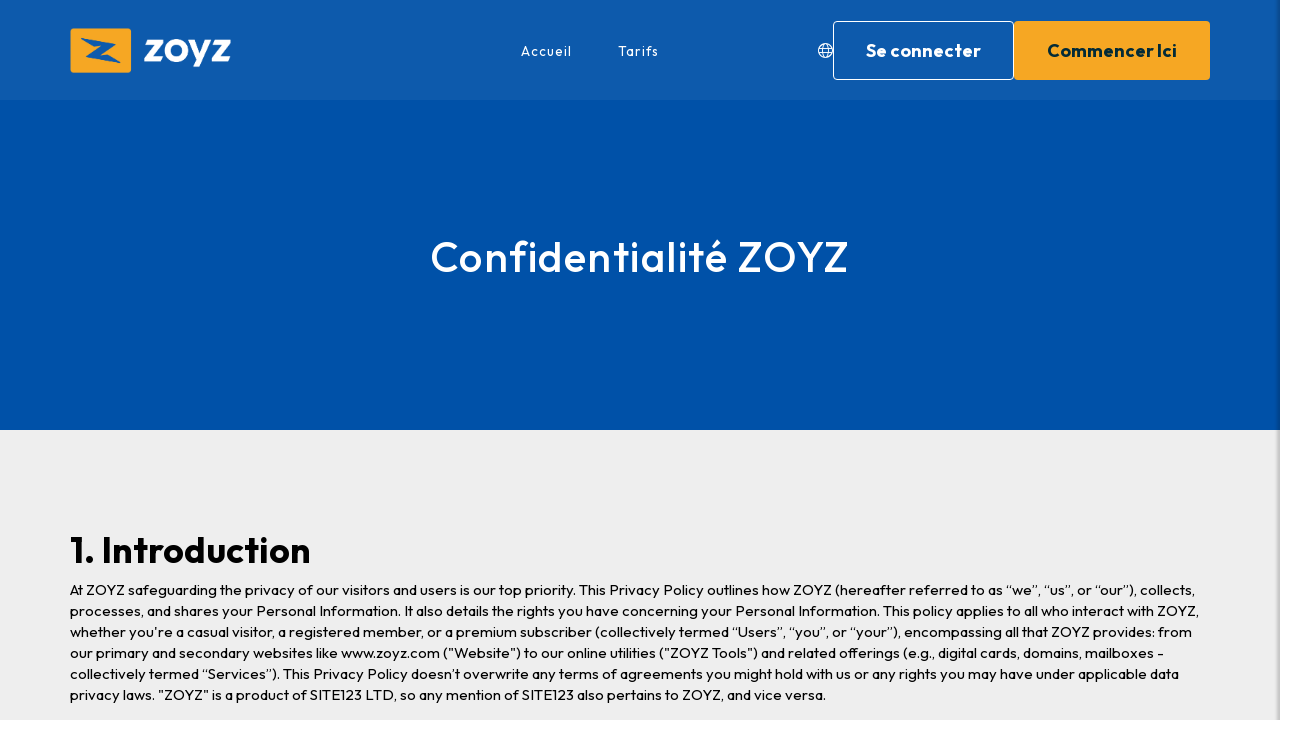

--- FILE ---
content_type: text/html;charset=UTF-8
request_url: https://fr.zoyz.com/privacy
body_size: 13852
content:
<!DOCTYPE html><html lang="fr" ><head> <script>        //We must set up this variable here because different analytics tool (like Google Optimize) using it right after
        var utm_landingPage     = 'homepage';
    </script> <script>    var customVisitorInfo = {
        'pageType': 'homepagePage',
        'visitorLanguage': 'fr'
    };</script><!-- Global site tag (gtag.js) - Google Ads: 953208438 --><script async src="https://www.googletagmanager.com/gtag/js?id=AW-10905099179"></script><script>    window.dataLayer = window.dataLayer || [];
    function gtag(){dataLayer.push(arguments);}
    gtag('js', new Date());

    //https://developers.google.com/tag-platform/security/guides/consent?consentmode=advanced
    //Login users always granted
    gtag('consent', 'default', {
        'ad_storage': 'granted',
        'ad_user_data': 'granted',
        'ad_personalization': 'granted',
        'analytics_storage': 'granted'
    });

    //GA4
    gtag('config', 'G-PEDVLHVGGK');
    //Google Ads
    gtag('config', 'AW-10905099179');

	window.addEventListener('DOMContentLoaded', function() {
    	gtag('event', 'visitorInfo', customVisitorInfo);
	});</script><!-- BING Ads global code --><script>//Because this code is not important for the first paint we can load it after the page is loaded
window.addEventListener('DOMContentLoaded', function() {
	(function(w,d,t,r,u){var f,n,i;w[u]=w[u]||[],f=function(){var o={ti:"150000433"};o.q=w[u],w[u]=new UET(o),w[u].push("pageLoad")},n=d.createElement(t),n.src=r,n.async=1,n.onload=n.onreadystatechange=function(){var s=this.readyState;s&&s!=="loaded"&&s!=="complete"||(f(),n.onload=n.onreadystatechange=null)},i=d.getElementsByTagName(t)[0],i.parentNode.insertBefore(n,i)})(window,document,"script","//bat.bing.com/bat.js","uetq");
});</script><script>    //https://help.ads.microsoft.com/apex/index/3/en/60119
    window.uetq = window.uetq || [];
    window.uetq.push('consent', 'default', {
        'ad_storage': 'granted'
    });</script><!-- Facebook Pixel Code --><!--<script>!function(f,b,e,v,n,t,s)
{if(f.fbq)return;n=f.fbq=function(){n.callMethod?
n.callMethod.apply(n,arguments):n.queue.push(arguments)};
if(!f._fbq)f._fbq=n;n.push=n;n.loaded=!0;n.version='2.0';
n.queue=[];t=b.createElement(e);t.async=!0;
t.src=v;s=b.getElementsByTagName(e)[0];
s.parentNode.insertBefore(t,s)}(window, document,'script',
'https://connect.facebook.net/en_US/fbevents.js');
// Line to enable Manual Only mode.
fbq('set', 'autoConfig', false, '1074611005929279'); 
//Insert Your Facebook Pixel ID below. 
fbq('init', '1074611005929279');
fbq('track', 'PageView');

//Send custom information to facebook
fbq('trackCustom', 'visitorInfo', customVisitorInfo);</script><noscript><img height="1" width="1" style="display:none"
  src="https://www.facebook.com/tr?id=1074611005929279&ev=PageView&noscript=1"
/></noscript>--><!-- We decide to load the image pixel in the front to better speed of the page --><img height="1" width="1" style="display:none"
  src="https://www.facebook.com/tr?id=1074611005929279&ev=PageView&noscript=1"
/><!-- End Facebook Pixel Code --><!-- Linkedin Pixel --><!--<script type="text/javascript">_linkedin_partner_id = "32899";
window._linkedin_data_partner_ids = window._linkedin_data_partner_ids || [];
window._linkedin_data_partner_ids.push(_linkedin_partner_id);</script><script type="text/javascript">(function(l) {
if (!l){window.lintrk = function(a,b){window.lintrk.q.push([a,b])};
window.lintrk.q=[]}
var s = document.getElementsByTagName("script")[0];
var b = document.createElement("script");
b.type = "text/javascript";b.async = true;
b.src = "https://snap.licdn.com/li.lms-analytics/insight.min.js";
s.parentNode.insertBefore(b, s);})(window.lintrk);</script><noscript><img height="1" width="1" style="display:none;" alt="" src="https://px.ads.linkedin.com/collect/?pid=32899&fmt=gif" /></noscript>--><!-- We decide to load the image pixel in the front to better speed of the page --><img height="1" width="1" style="display:none;" alt="" src="https://px.ads.linkedin.com/collect/?pid=32899&fmt=gif" /><!-- Linkedin Pixel --><!-- Quora Pixel Code (JS Helper) --><!--<script>!function(q,e,v,n,t,s){if(q.qp) return; n=q.qp=function(){n.qp?n.qp.apply(n,arguments):n.queue.push(arguments);}; n.queue=[];t=document.createElement(e);t.async=!0;t.src=v; s=document.getElementsByTagName(e)[0]; s.parentNode.insertBefore(t,s);}(window, 'script', 'https://a.quora.com/qevents.js');
qp('init', 'c8f86d2183d6400d8288bbf9f7d9e950');
qp('track', 'ViewContent');</script><noscript><img height="1" width="1" style="display:none" src="https://q.quora.com/_/ad/c8f86d2183d6400d8288bbf9f7d9e950/pixel?tag=ViewContent&noscript=1"/></noscript><script>qp('track', 'Generic');</script>--><!-- We decide to load the image pixel in the front to better speed of the page --><img height="1" width="1" style="display:none" src="https://q.quora.com/_/ad/c8f86d2183d6400d8288bbf9f7d9e950/pixel?tag=ViewContent&noscript=1"/><!-- End of Quora Pixel Code --><!-- Tiktok Pixel Code --><!--<script>//Because this code is not important for the first paint we can load it after the page is loaded
window.addEventListener('DOMContentLoaded', function() {
	!function (w, d, t) {
	w.TiktokAnalyticsObject=t;var ttq=w[t]=w[t]||[];ttq.methods=["page","track","identify","instances","debug","on","off","once","ready","alias","group","enableCookie","disableCookie"],ttq.setAndDefer=function(t,e){t[e]=function(){t.push([e].concat(Array.prototype.slice.call(arguments,0)))}};for(var i=0;i<ttq.methods.length;i++)ttq.setAndDefer(ttq,ttq.methods[i]);ttq.instance=function(t){for(var e=ttq._i[t]||[],n=0;n<ttq.methods.length;n++)ttq.setAndDefer(e,ttq.methods[n]);return e},ttq.load=function(e,n){var i="https://analytics.tiktok.com/i18n/pixel/events.js";ttq._i=ttq._i||{},ttq._i[e]=[],ttq._i[e]._u=i,ttq._t=ttq._t||{},ttq._t[e]=+new Date,ttq._o=ttq._o||{},ttq._o[e]=n||{};var o=document.createElement("script");o.type="text/javascript",o.async=!0,o.src=i+"?sdkid="+e+"&lib="+t;var a=document.getElementsByTagName("script")[0];a.parentNode.insertBefore(o,a)};

	ttq.load('CD75F7JC77U5JGFKQ7GG');
	ttq.page();
	}(window, document, 'ttq');
});</script>--><!-- We decide to load the image pixel in the front to better speed of the page --><img height="1" width="1" style="display:none" src="/include/pix_manage.php"/><!-- Tiktok Pixel Code --><!-- Reddit Pixel --><script>!function(w,d){if(!w.rdt){var p=w.rdt=function(){p.sendEvent?p.sendEvent.apply(p,arguments):p.callQueue.push(arguments)};p.callQueue=[];var t=d.createElement("script");t.src="https://www.redditstatic.com/ads/pixel.js",t.async=!0;var s=d.getElementsByTagName("script")[0];s.parentNode.insertBefore(t,s)}}(window,document);rdt('init','t2_2h4l5gmu');rdt('track', 'PageVisit');</script><!-- DO NOT MODIFY UNLESS TO REPLACE A USER IDENTIFIER --><!-- End Reddit Pixel --><!-- Begin Spotify Pixel --><script>  // Installation script generated by Spotify Ads Manager
  (function(w, d){
    var id='spdt-capture', n='script';
    if (!d.getElementById(id)) {
      w.spdt =
        w.spdt ||
        function() {
          (w.spdt.q = w.spdt.q || []).push(arguments);
        };
      var e = d.createElement(n); e.id = id; e.async=1;
      e.src = 'https://pixel.byspotify.com/ping.min.js';
      var s = d.getElementsByTagName(n)[0];
      s.parentNode.insertBefore(e, s);
    }
    w.spdt('conf', { key: 'cbb695cc64ac4e7f89a1c8f514acdbe2' });
    w.spdt('view');
  })(window, document);</script><!-- End Spotify Pixel --> <meta http-equiv="X-UA-Compatible" content="IE=edge,chrome=1" /> <meta charset="utf-8" /> <link rel="dns-prefetch preconnect" href="https://cdn-cms.f-static.com" crossorigin="anonymous"/> <link rel="dns-prefetch preconnect" href="https://images.cdn-files-a.com" crossorigin="anonymous"/> <link rel="dns-prefetch preconnect" href="https://static.s123-cdn-network-a.com" crossorigin="anonymous"/> <link rel="dns-prefetch preconnect" href="https://cdn-cms-s-8-4.f-static.net" crossorigin="anonymous"/> <link rel="dns-prefetch preconnect" href="https://fonts.googleapis.com" crossorigin="anonymous"/> <link rel="dns-prefetch preconnect" href="https://fonts.gstatic.com" crossorigin="anonymous"/> <link rel="dns-prefetch preconnect" href="https://googleads.g.doubleclick.net" crossorigin="anonymous"/> <link rel="dns-prefetch preconnect" href="https://www.google-analytics.com" crossorigin="anonymous"/> <link rel="dns-prefetch preconnect" href="https://www.googleadservices.com" crossorigin="anonymous"/> <link rel="dns-prefetch preconnect" href="https://www.facebook.com" crossorigin="anonymous"/> <meta name="viewport" content="width=device-width, initial-scale=1.0, maximum-scale=1.0" /> <link rel="shortcut icon" href="https://cdn-cms-s-8-4.f-static.net/manager/websites/zoyz_website/files/logos/main_favicon_square.png?v=y84124423264" type="image/x-icon"> <link rel="icon" href="https://cdn-cms-s-8-4.f-static.net/manager/websites/zoyz_website/files/logos/main_favicon_square.png?v=y84124423264" type="image/x-icon"> <link href="https://fonts.googleapis.com/css2?family=Outfit:wght@300;400;500;600;700&display=swap" rel="stylesheet"> <!-- styles --> <link rel="stylesheet" href="https://cdn-cms-s-8-4.f-static.net/files/products-WB0B30DGR/assets/css/bootstrap.css?v=y84124423264" crossorigin="anonymous"> <link rel="stylesheet" href="https://cdn-cms-s-8-4.f-static.net/manager/websites/zoyz_website/global.css?v=y84124423264" crossorigin="anonymous"> <link rel="stylesheet" href="https://cdn-cms-s-8-4.f-static.net/files/font-awesome-pro-5.11.2/css/all.min.css?v=y84124423264" crossorigin="anonymous"> <link rel="stylesheet" href="https://cdn-cms-s-8-4.f-static.net/manager/websites/zoyz_website/inside_page.css?v=y84124423264" crossorigin="anonymous"> <link rel="stylesheet" href="https://cdn-cms-s-8-4.f-static.net/files/vendor/froala_editor/froala_editor_2.7.3/css/froala_style.min.css?v=y84124423264" crossorigin="anonymous"> <link rel="stylesheet" href="https://cdn-cms-s-8-4.f-static.net/manager/websites/include/languageModalWidget/languagesModalWidget.css?v=y84124423264" crossorigin="anonymous"> <title>Politique de Confidentialité de ZOYZ - ZOYZ</title><meta name="description" content="Les conditions de confidentialité de ZOYZ, y compris toutes les politiques concernant le traitement des données ou des informations privées, peuvent être trouvées ici." /><meta name="keywords" content="" /><link rel="canonical" href="https://fr.zoyz.com/privacy" /><meta http-equiv="content-language" content="fr" /><!-- Facebook Meta Info --><meta property="fb:pages" content="430267760516602" /><meta name="fb:app_id" content="1416531498604756" /><meta property="og:url" content="https://fr.zoyz.com/privacy"><meta property="og:image" content=""><meta property="og:description" content="Les conditions de confidentialité de ZOYZ, y compris toutes les politiques concernant le traitement des données ou des informations privées, peuvent être trouvées ici."><meta property="og:title" content="Politique de Confidentialité de ZOYZ - ZOYZ"><meta property="og:site_name" content="ZOYZ"><meta name="og:type" content="website" /><!-- Twitter Meta Info --><meta name="twitter:site" content="@site123"><meta name="twitter:card" content="summary_large_image"><meta name="twitter:url" content="https://fr.zoyz.com/privacy"><meta name="twitter:title" content="Politique de Confidentialité de ZOYZ - ZOYZ"><meta name="twitter:description" content="Les conditions de confidentialité de ZOYZ, y compris toutes les politiques concernant le traitement des données ou des informations privées, peuvent être trouvées ici."><meta name="twitter:image:src" content=""><!-- Google+ Meta Info --><meta itemprop="name" content="Politique de Confidentialité de ZOYZ - ZOYZ"><meta itemprop="description" content="Les conditions de confidentialité de ZOYZ, y compris toutes les politiques concernant le traitement des données ou des informations privées, peuvent être trouvées ici."><meta itemprop="image" content=""><meta name="yandex-verification" content="4e2e3b87cecc4952"><meta name="msvalidate.01" content="1404E3D356E3AFB60FD0EF2AE2283550"> <META NAME="ROBOTS" CONTENT="NOINDEX"> </head><body class="language_fr insidePage landingPage " data-user-language="fr"> <div class="menuHeader "> <div class="container"> <div class="row"> <div class="col-xs-12 col-sm-3"> <a href="/"> <img src="https://cdn-cms-s-8-4.f-static.net/manager/websites/zoyz_website/files/logos/main_logo_left_orange.png?v=y84124423264" class="site123_logo logoBlue" alt="logo"> <img src="https://cdn-cms-s-8-4.f-static.net/manager/websites/zoyz_website/files/logos/main_logo_left_invert.png?v=y84124423264" class="site123_logo logoWhite" alt="logo"></a> </div> <div class="col-xs-12 col-sm-9 hidden-xs hidden-sm"> <nav class="site123_top_nav"> <ul class="site123_nav"> <li class="active"><a class="menuItem" href="/">Accueil</a></li> <li><a class="menuItem" href="/tarifs">Tarifs</a></li> </ul> <div class="site123_nav_links"> <a class="languageModalElement menuItem"><i class="fal fa-light fa-globe"></i></a> <a class="btn btn-second btn-outline-orange btn-small" href="https://app.zoyz.com/manager/login/login.php?l=fr"><i class="fal fa-sign-in visible-xs-block"></i><span class="hidden-xs">Se connecter</span></a> <a class="btn btn-second btn-small" href="https://app.zoyz.com/manager/login/sign_up.php?l=fr&s_kind=1"><i class="fal fa-plus visible-xs-block"></i><span class="hidden-xs">Commencer Ici</span></a> </div> </nav> </div> <div class="col-xs-12 col-sm-9 visible-xs-block visible-sm-block"> <div class="mobileMenu"> <svg aria-hidden="true" focusable="false" data-prefix="fal" data-icon="bars" class="svg-inline--fa fa-bars" style="width:26px;height:26px;" role="img" xmlns="http://www.w3.org/2000/svg" viewBox="0 0 448 512"><path fill="currentColor" d="M442 114H6a6 6 0 0 1-6-6V84a6 6 0 0 1 6-6h436a6 6 0 0 1 6 6v24a6 6 0 0 1-6 6zm0 160H6a6 6 0 0 1-6-6v-24a6 6 0 0 1 6-6h436a6 6 0 0 1 6 6v24a6 6 0 0 1-6 6zm0 160H6a6 6 0 0 1-6-6v-24a6 6 0 0 1 6-6h436a6 6 0 0 1 6 6v24a6 6 0 0 1-6 6z"></path></svg> </div> </div> </div> </div> </div> <div class="mobileMenuFromSide"> <div class="mobileMenuHeader"> <img src="https://cdn-cms-s-8-4.f-static.net/manager/websites/zoyz_website/files/logos/main_logo_left_orange.png?v=y84124423264" class="site123_logo logoBlue" alt="logo"> <div class="mobileMenuClose"><svg aria-hidden="true" focusable="false" data-prefix="fal" data-icon="times" class="svg-inline--fa fa-times" role="img" xmlns="http://www.w3.org/2000/svg" viewBox="0 0 320 512"><path fill="currentColor" d="M193.94 256L296.5 153.44l21.15-21.15c3.12-3.12 3.12-8.19 0-11.31l-22.63-22.63c-3.12-3.12-8.19-3.12-11.31 0L160 222.06 36.29 98.34c-3.12-3.12-8.19-3.12-11.31 0L2.34 120.97c-3.12 3.12-3.12 8.19 0 11.31L126.06 256 2.34 379.71c-3.12 3.12-3.12 8.19 0 11.31l22.63 22.63c3.12 3.12 8.19 3.12 11.31 0L160 289.94 262.56 392.5l21.15 21.15c3.12 3.12 8.19 3.12 11.31 0l22.63-22.63c3.12-3.12 3.12-8.19 0-11.31L193.94 256z"></path></svg></div> </div> <nav class=""> <ul class="site123_nav"> <li class="active"><a href="/">Accueil</a></li> <li><a href="/tarifs">Tarifs</a></li> <li><a class="languageModalElement" data-show-lan-text="true"><i class="fal fa-light fa-globe"></i></a></li> </ul> </nav> <div class="mobile-menu-main-btns"> <a class="btn btn-mini btn-transparent" href="https://app.zoyz.com/manager/login/login.php?l=fr"><span>Se connecter</span></a> <a class="btn btn-mini btn-second" href="https://app.zoyz.com/manager/login/sign_up.php?l=fr&s_kind=1"><span>Commencer Ici</span></a> </div> </div><div class="container-fluid landing_bigTempImage clean"> <div class="landing_rowMainImage"> <div style="display: inline;max-width: 100%;"> <div class="tempText"> <h1>Confidentialité ZOYZ</h1> <h2></h2> </div> </div> </div></div><section class="container-fluid reviews"> <div class="container"> <div class="row"> <div class="col-xs-12"> <h1><strong>1. Introduction</strong></h1><p>At ZOYZ safeguarding the privacy of our visitors and users is our top priority. This Privacy Policy outlines how ZOYZ (hereafter referred to as &ldquo;we&rdquo;, &ldquo;us&rdquo;, or &ldquo;our&rdquo;), collects, processes, and shares your Personal Information. It also details the rights you have concerning your Personal Information. This policy applies to all who interact with ZOYZ, whether you&#39;re a casual visitor, a registered member, or a premium subscriber (collectively termed &ldquo;Users&rdquo;, &ldquo;you&rdquo;, or &ldquo;your&rdquo;), encompassing all that ZOYZ provides: from our primary and secondary websites like www.zoyz.com (&quot;Website&quot;) to our online utilities (&quot;ZOYZ Tools&quot;) and related offerings (e.g., digital cards, domains, mailboxes - collectively termed &ldquo;Services&rdquo;). This Privacy Policy doesn&rsquo;t overwrite any terms of agreements you might hold with us or any rights you may have under applicable data privacy laws. &quot;ZOYZ&quot; is a product of SITE123 LTD, so any mention of SITE123 also pertains to ZOYZ, and vice versa.</p><p>We urge you to meticulously read this policy before utilizing our Services to grasp how we handle your Personal Information. If you don&#39;t concur with our practices after reading this Privacy Policy, please cease using our Services immediately. For any inquiries or concerns about this policy, you&#39;re welcome to contact us at <a data-fr-linked="true" href="mailto:privacy@zoyz.com">privacy@zoyz.com</a>.</p><p><br></p><h1><strong>2. What We Collect</strong></h1><h3><br><strong>2.1 Data You Share With Us</strong></h3><p>When you register for our Services, attend any of our events, subscribe to our blogs or newsletters, purchase or register domain names, use any of our Services, or directly contact us through any communication channel (e.g., our support tickets, emails), you might provide us with Personal Information. This can include:</p><ul><li>Your name</li><li>Email address</li><li>Phone number</li><li>Payment details (for Users with Paid Services)</li><li>Contents of communication with us and with other users on our platform</li><li>Personal Information from scanned identification documents, such as ID cards, driver&rsquo;s licenses, passports, or official company registration papers.</li></ul><h3><strong>2.2 Service Usage Data Collection</strong></h3><p>Whenever you visit, download, or use any of our services, we gather aggregated usage Personal Information. This consists of your browsing and &#39;click-stream&#39; activities on the Services, session heatmaps, scrolls, non-identifying details regarding your device, and more:</p><ul><li>OS details</li><li>Internet browser type</li><li>Screen resolution</li><li>Language and keyboard settings</li><li>Internet service provider</li><li>Referring/exit pages</li><li>Date/time stamps, etc.</li></ul><p>As you navigate through our platform, specific data accumulates. This encompasses your interactions with our system, purchased or engaged services, viewed advertisements and pages, and services or offers that catch your attention. This data is handled meticulously following the stipulations stated in this Privacy Policy.</p><h3><strong>2.3 Data from Collaborative Sources</strong></h3><p>Sometimes, we obtain Personal Information about you from third-party sources. These sources include security providers with whom we collaborate to screen out users associated with fraudulent activities. Additionally, when you sign up or log in using a social media account, we may gather information from that platform, like your username or basic profile details. We also work closely with advertising and marketing partners to manage, measure, and monitor our advertising efforts, and this collaboration can result in us receiving user-related data from these partners to improve our services.</p><h3><strong>2.4 Browser and Server Interactions</strong></h3><p>When accessing our site, our servers might automatically document standard data sent by your web browser. This could comprise:</p><ul><li>Your IP address</li><li>The type of browser you use</li><li>The pages you explore and more.</li></ul><h3><strong>2.5 Device Data</strong></h3><p>Information regarding the device you&#39;re using could be gathered, including:</p><ul><li>Device type</li><li>Operating system</li><li>Unique device identifiers</li><li>Other pertinent device-related details.</li></ul><h3><strong>2.6 Identifying Information</strong></h3><p>Certain data we collect can identify you directly. Such data is only collected when you&#39;re actively engaging with our services&mdash;like registering, utilizing platform features, subscribing, or purchasing. This information is employed exclusively within the context of enhancing or delivering these services. Examples include:</p><ul><li>Name</li><li>Email</li><li>Social media handles</li><li>Date of birth</li><li>Phone or mobile number</li><li>Physical or mailing address</li><li>Transactional data</li><li>Business Information</li></ul><p>As users interact with our platform, various data builds up. This encompasses transaction histories, stored files, user profiles, analytical insights, and other metrics. All this data stems from the natural interactions users have with our services.</p><p><br></p><h1><strong>3. Why We Collect</strong></h1><p>Our main objective in collecting your personal information is to offer you seamless access to various sections of our website, manage your subscription billing, and keep you informed about alterations to your account and the services we offer.</p><p>Additionally, we might reach out using your contact details to share updates regarding our platform, as well as curated content that aligns with your interests. Should you prefer not to receive such promotional messages, there&#39;s always the option to unsubscribe by following the instructions in the promotional emails we send.</p><p>We employ a mix of both specific and generalized data to delve deeper into understanding our user base &ndash; discerning how they interact with our platform and identifying potential avenues for enhancement. These insights not only provide us with a clearer picture of our audience&#39;s preferences and the popularity of our offerings but also gauge the success rate of our marketing strategies. While we refrain from revealing this specific data, we might disclose a generalized version that does not pinpoint individual users, like in the form of trend analyses. The essence of collecting this information is to constantly refine our platform, ensuring that we cater to your unique needs and preferences. In summary, we gather information to:</p><ul><li>Analyze user behaviors and demographics</li><li>Elevate the overall user journey on our site</li><li>Recommend tailored content and services</li><li>Update our audience on the latest offerings and promotional content</li><li>Seamlessly execute transactions and deliver our services.</li></ul><p><br></p><h1><strong>4. How We Collect</strong></h1><p>We collect information by fair and lawful means, with your knowledge and consent. We also let you know why we&rsquo;re collecting it and how it will be used. You are free to refuse our request for this information, with the understanding that we may be unable to provide you with some or all of your desired services without it.</p><h1><br><strong>5. Disclosure of Personal Information</strong></h1><p>While we integrate third-party services for various needs such as analytics, user authentication, and advertising, we prioritize safeguarding your personal details. Unless you grant us explicit permission, identifying information remains confidential. On occasion, to enhance our services, external consultants may be granted limited access to our data. Yet, we remain firm in our commitment to not share your information with unrelated parties, barring specific scenarios like court orders or potential legal repercussions stemming from your activities within our system. In such situations, the data may be disclosed in line with a court mandate or to parties alleging harm.</p><p>For analytical and service improvement purposes, we might grant select external consultants and agencies restricted access to our data. This access is always time-bound and task-specific. We ensure collaborations are only with entities whose privacy practices resonate with ours. Moreover, entities handling payment processing might interact with our data strictly for task completion. We neither provide them any personally identifiable information without your clear approval nor allow them to use our data for other intentions.</p><p>In cases where government or law enforcement agencies request data, we critically evaluate the relevance and scope of such demands. If a request appears overly broad or misaligned with its declared objective, we may deny it. Nonetheless, if complying is deemed necessary&mdash;for instance, to uphold legal mandates, safeguard our rights and assets, protect public safety, deter crime, or avert potential illegal or unethical conduct&mdash;we may cooperate. Outside these contexts, we firmly refrain from sharing, selling, or renting your personal details to any third party or marketers.</p><p>Before collaborating with any third-party provider, a thorough review of their privacy protocols is undertaken. We strictly engage with those whose standards align with ours, ensuring you&#39;re never unknowingly exposed to services that might jeopardize your privacy.</p><p><br></p><h1><strong>6. Location and Management of Your &#39;Personal Information&#39;</strong></h1><p>The personal information we gather is primarily stored and processed in the United States, but it may also reside in locations where our partners, affiliates, or third-party providers operate. Given our role as a global website builder platform, it&#39;s possible for your data to be transferred to, and accessed from, various international locales. Regardless of where the data resides, our dedication to its security and your privacy remains unwavering.</p><p>We strictly transfer data across regions that have data protection regulations aligning with our dedication to safeguarding our users&#39; privacy.</p><p>Our practice is to retain personal and business information only as long as it&#39;s essential for service delivery or for future service enhancements. Throughout its retention, we employ commercially viable means to safeguard the data against unauthorized access, disclosure, alteration, or destruction. However, it&#39;s pertinent to note that no electronic storage or transmission method is entirely foolproof. While we strive for optimal data security, we cannot assure its invulnerability. We only keep personal data for as long as necessary for our services or its improvement.</p><p><br></p><h1><strong>7. End-Users&rsquo; &#39;Personal Information&#39;</strong></h1><p>As a website proprietor, you have an obligation to clearly communicate to your visitors how their data is being handled on your site. When incorporating third-party applications or services, it&#39;s crucial to verify their compliance with GDPR. Specifically, if you integrate any applications or services, such as those from our app market, it falls on you to ensure they meet GDPR standards (https://gdpr-info.eu). Furthermore, it&#39;s essential to disclose to your users how these third-party tools might process their data.</p><p>To align with emerging requirements, we recommend incorporating a comprehensive Privacy Policy on your website.</p><p><br></p><h1><strong>8. Cookies</strong></h1><h3><br><strong>8.1 General</strong></h3><p>Our platform utilizes cookies and tracking technologies to enrich your browsing experience. These instruments are pivotal in analyzing how users interact with our website, delivering tailored content, and facilitating user-specific preferences.</p><p>Cookies are small data pieces that our website deposits onto your device, which are then accessed every time you revisit. This mechanism allows us to discern your preferences and cater content accordingly. By using our site, you are engaging with our Cookie Policy as embedded within our privacy policy. Although our policy addresses the cookies we set, third-party services linked to our site might also employ cookies; however, they fall outside the purview of our directive.</p><h3><strong>8.2 Understanding What a Cookie Does</strong></h3><p>Whenever you visit a website, it may store a unique identifier in the form of a cookie on your device. This identifier, in essence, helps the website recognize your browser on subsequent visits. Beyond just identification, cookies have diverse roles - they enable specific functionalities (like logging in), track site interactions (for analytics), save user settings (like timezone preferences), and even tailor content delivery (like targeted ads).</p><p>Cookies issued by the site you&#39;re on are &quot;first-party cookies&quot; and primarily monitor your interactions on that specific website. Meanwhile, &quot;third-party cookies&quot; are set by external entities and might track your activities across multiple websites.</p><h3><strong>8.3 Categories of Cookies and Their Utilization on Our Site</strong></h3><p><strong>Essential Cookies:</strong> These are integral for a seamless website experience, facilitating core operations like user sign-ins, account handling, and payments. Our platform employs these cookies for various functionalities.</p><p><strong>Performance Cookies:</strong> These cookies anonymously capture how you navigate our website. Aggregating this data provides insights into user behavior, helping us identify potential issues and optimize the user experience. Both first-party and third-party services might set these cookies on our site.</p><p><strong>Functionality Cookies:</strong> These capture details about your device and your chosen settings on the site (e.g., language preferences). Such information aids websites in offering a more tailored browsing experience. Our site uses these cookies for specific features.</p><p><strong>Targeting/Advertising Cookies:</strong> These cookies streamline the promotional content you see based on your interests. They enhance campaign effectiveness and refine the quality of advertisements. While our website uses these cookies, note that third-party services might also set them, potentially tracking your behavior across various sites.</p><h3><strong>8.4 Third-party Cookies on Our Site</strong></h3><p>We collaborate with third-party entities, such as analytics providers, to enhance our site&#39;s offerings. While these partners have our permission to access specific information, they may also employ their cookies. As their cookies are beyond our control, they&#39;re not encompassed by our cookie policy.</p><h3><strong>8.5 Managing Your Cookie Preferences</strong></h3><p>By registering for our services and continuing to use them, you automatically and knowingly agree to accept all our cookies. Most web browsers are configured to accept cookies by default. It&#39;s essential to understand that the functionality and performance of our platform rely on these cookies. If you wish to avoid accepting our cookies, the only option is to refrain from using our services.</p><h3><strong>8.6 Notices and Updates from Our End</strong></h3><p>We may utilize your personal details to provide you with updates about our services, share promotional content tailored to your interests, or for other reasons that, at our sole discretion, we deem relevant to you. Your contact information ensures that you are kept abreast of important updates, announcements, and other communications we believe are pertinent to your engagement with our services.</p><p><br></p><h1><strong>9. Managing Your Personal Data: Your Rights</strong></h1><p>You possess specific rights regarding the personal data we hold about you. These include the ability to view, update, or request the deletion of your data. Should you decide to have your personal information removed or if it no longer serves a valid purpose in our operations, we commit to deleting it from our systems in a timely manner.</p><p>It is your right to be fully informed about the nature and purpose of the data we collect and how we process it. You can access, correct, and update your personal details using the tools available in your account control panel. Additionally, you have the authority to limit our use of your data, while also preserving the capability to utilize your personal data for your own reasons. Moreover, you hold the right to decline any decision that impacts you based solely on automated data processing.</p><p><br></p><h1><strong>10. Security</strong></h1><p>Your privacy is of utmost importance to us. This section outlines our commitment and methods in maintaining the security and integrity of your personal information. While we implement rigorous security protocols to guard against unauthorized access and potential breaches, it&#39;s essential to note that no method can guarantee absolute security. Our aim is always to minimize risks and protect your data to the best of our ability.</p><p><br></p><h1><strong>11. Third-Party Websites</strong></h1><p>Our website might link to external sites not operated by us. We&#39;re not responsible for their content or privacy practices. We didn&rsquo;t review external sites linked from our website and we are not responsible for their content. A link&#39;s presence doesn&#39;t indicate our endorsement. Use linked sites at your own risk.</p><p><br></p><h1><strong>12. User Consent</strong></h1><p>Your continued use of our platform implies your consent to the collection, storage, and utilization of your data in accordance with this Privacy Policy. Should you require further clarity or have queries pertaining to our privacy practices, we encourage you to reach out to our Privacy team at privacy@zoyz.com.&nbsp;</p><p><br></p><h1><strong>13. Scope of Our Privacy Practices</strong></h1><p>This policy primarily details how we manage and handle data. While we strive to collaborate with partners, affiliates, and third-party providers that share our dedication to privacy, we cannot guarantee or be held liable for their individual privacy procedures. Furthermore, our website may feature links to other external sites not managed by us. It&#39;s crucial to recognize that these sites have their own content and privacy policies, and we are not responsible for their specific practices.</p><p><br></p><h1><strong>14. Policy Revision and Notification</strong></h1><p>We may occasionally modify this privacy policy. When such changes are made, they will be evident on our privacy policy page. As a user, it&#39;s your responsibility to stay updated by frequently reviewing our policy. While we will do our utmost to inform you of significant changes, it&#39;s essential to ensure you remain informed by checking our policy page. Your continued use of our site following any updates signifies your acceptance of our amended privacy practices.</p><p><br></p><h1><strong>15. Contacting Us</strong></h1><p>Feel free to contact us if you have any concerns or questions about how we handle your data and personal information. For any inquiries or concerns related to this policy or your data, please contact:</p><p><strong>Our Data Controller</strong><br>Privacy Department - privacy@zoyz.com</p><p><br><strong>Our Data Protection Officer</strong><br>Privacy Department - privacy@zoyz.com</p> </div> </div> </div></section><section class="container-fluid site123_promo"> <img src="https://static.s123-cdn-network-a.com/admin/InterfaceStatisFiles/allOther/all/zoyz/homepageBackground.png" srcset="https://static.s123-cdn-network-a.com/admin/InterfaceStatisFiles/allOther/all/zoyz/homepageBackground.png?width=2000 2000w, https://static.s123-cdn-network-a.com/admin/InterfaceStatisFiles/allOther/all/zoyz/homepageBackground.png?width=800 800w" sizes="(min-width: 1000px) 2000px, 100vw" class="promo_background_image"> <div class="container"> <span class="title">Votre Site Web à La<BR>Vitesse de la Lumière</span> <span class="button text-center"><a href="https://app.zoyz.com/manager/login/sign_up.php?l=fr&s_kind=1" class="btn btn-second">Créer un Site Web</a></span> </div></section> <footer class="menuFooter container-fluid first-bg-color"> <div class="container"> <div class="row"> <div class="col-xs-12 col-sm-6"> <div class="logoPlace"> <a href="/"><img src="https://cdn-cms-s-8-4.f-static.net/manager/websites/zoyz_website/files/logos/main_logo_left_orange.png?v=y84124423264" class="site123_logo logoBlue" alt="Zoyz logo" style="height: 45px;width: auto;"></a> </div> <div><a class="languageModalElement languageModalElement_footer menuItem" data-show-lan-text="true"><i class="fal fa-light fa-globe"></i></a></div> </div> <div class="col-xs-12 col-sm-3"> <div class="col_header">Produit</div> <ul> <li><a href="/">Accueil</a></li> <li><a href="/tarifs">Tarifs</a></li><li><a href="/recherche+nom+de+domaine">recherche nom de domaine</a></li> </ul> </div> <div class="col-xs-12 col-sm-3"> <div class="col_header">Société</div> <ul> <li><a href="/%C3%A0+propos">À Propos</a></li> <li><a href="/brand">Notre Marque</a></li> </ul> </div> </div> <div class="row"> <div class="col-xs-12"> <div class="copyrightSection text-center">                        Copyright © 2026 Tous droits réservés - ZOYZ                        <br/> <a href="/terms">Conditions d'Utilisations</a>&nbsp;-&nbsp;<a href="/privacy">Politique de Confidentialité</a>&nbsp;-&nbsp;<a href="/abuse">Abus</a>&nbsp;-&nbsp;<a href="/accessibility">Accessibilité</a> </div> </div> </div> </div> </footer> <!-- Exit entent --> <div class="modal s123-modal fade" id="exitEntent" tabindex="-1" role="dialog" aria-labelledby="exitEntent"> <div class="modal-dialog modal-lg modal-xlg" role="document"> <div class="modal-content"> <div class="modal-header"> <button type="button" class="close" data-dismiss="modal" aria-label="Close"><span aria-hidden="true">&times;</span></button> <h4 class="modal-title">Voulez-vous voir une démo rapide?</h4> </div> <div class="modal-body pages-background"> <div class="showVideo text-center" style="padding:0px;"> </div> </div> <div class="modal-footer"> <div class="text-center"> <button type="button" class="btn btn-link" data-dismiss="modal">Fermer</button> <a href="https://app.zoyz.com/manager/login/sign_up.php?l=fr&s_kind=1" class="btn btn-success btn-lg">Oui! je veux essayer</a> </div> </div> </div> </div> </div> <!-- More then --> <div id="smallPopupExitEntent"> <img src="https://cdn-cms-s-8-4.f-static.net/files/vendor/flag-icons-main/flags/4x3/us.svg" style="width:auto;height:1em;"> <br>        Plus de 1730 sites web ont été créés en US aujourd’hui !    </div> <script>        //We use this to tell the tracker to what landing page the user get
        window.TrackJS && TrackJS.install({ 
            token: "796de012983949dcac1df8994f9f070b"
        });
        var site_folder         = 'zoyz_website';
        var website_domain      = 'zoyz.com';
        var landPage            = '';
        var intercomStatus      = 'active';
        var popupExitStatus     = 'disable';
        var intercomCodeID      = '';
                                var design              = '';
        var language            = 'fr';
        var page                = '';
        var signUpLink          = 'https://app.zoyz.com/manager/login/sign_up.php?l=fr&s_kind=1';
        var generalSignupLink   = 'https://app.zoyz.com/manager/login/sign_up_general.php?l=fr';
        var user_country_code   = 'US';
        var homepageMenuTransparent     = '';
        var slideSpeed          = 500; //Use in templates page
        var youTubeMovie        = 'a0Z56mbQeQ8';
        var translate1          = "D\u00e9sol\u00e9, {{domain}} n\u2019est pas un nom de domaine valide.";
        var translate2          = "D\u00e9sol\u00e9, {{domain}} est un sous-domaine ; le nom de domaine ne peut pas contenir de point.";
        var translate3          = "OUI\u00a0! Votre domaine est disponible";
        var translate4          = "Malheureusement, {{domainName}} n'est pas disponible.";
        var translate_domain_cancel = "Chercher \u00e0 Nouveau";
        var translate_domain_ok = "OK";
        var translate_domainCopied = "Domaine copi\u00e9 dans le presse-papier";
        var translate_dpTitle = "Prononcer";
        var translate_dvsTitle = "Voir le site";
        var translate_dcuTitle = "Copier le lien";
        var translate_sdAvalible = "Disponible";
        var translate_sdNotAvalible = "Indisponible";
        var translate_my_account = "Mon compte";
        var translateLiveChatDisable = "D\u00e9sol\u00e9, l'assistance en direct n'est pas disponible dans votre pays pour le moment.";
        var translateLiveChatOK = "OK";


        var supportTicket_NeedHelp = "Besoin d'aide\u00a0?";
        var supportTicket_FreeDesign = "Besoin d\u2019un design ?";
        
    </script> <!-- ace scripts --> <script src="https://cdn-cms-s-8-4.f-static.net/versions/2/system_mini/js/minimize_cardpage_website.js?v=y84124423264" crossorigin="anonymous"></script> <script src="https://cdn-cms-s-8-4.f-static.net/versions/2/system_mini/js/minimizeSITE123_tracker.js?v=y84124423264" crossorigin="anonymous"></script> <script>        // Run when the page load (before images and other resource)
        jQuery(function($) {

            // get the brand name the user entered
            $('.brandName_btn').on('click',function() {
                location.href = signUpLink + '&brandname=' + $('.brandName_input').val();
            });

            // Initialize LanguageModalWidget
            LanguageModalWidget.init({
                'domain': 'zoyz',
                'language': language,
                'tool': 'website'
            });
        });
    </script> </body></html>

--- FILE ---
content_type: text/html; charset=UTF-8
request_url: https://app.zoyz.com/include/ut_save.php
body_size: -113
content:
28767283

--- FILE ---
content_type: text/css
request_url: https://cdn-cms-s-8-4.f-static.net/manager/websites/zoyz_website/global.css?v=y84124423264
body_size: 7636
content:
/* Global CSS Variables */
:root { 
    --primary_color: #F07046;
    --second_color: #F6A723;
}

body {
    background: linear-gradient(180deg, #EEEEEE 0%, #F1F1F1 100%) !important;
    color:#000;
    font-size: 18px;
    font-family: 'Outfit', sans-serif;
}
body.language_he {
    font-family: 'Rubik', sans-serif;
}
body.language_ar {
    font-family: 'Cairo', sans-serif;
}
body.landingPage {
    margin-top: 100px;
}
body.homepage {
    margin-top: 0;
}
html, body {
    font-size: 18px;
}
@media (max-width: 1366px) {
    html, body {
        font-size: 15px;
    }
}
@media (max-width: 1024px) {
    html, body {
        font-size: 13px;
    }
}
@media (max-width: 767px) {
    html, body {
        font-size: 14px;
    }
    .container {
        width: 100%;
    }
}

@media (min-width: 1440px) {
    .container {
        width: 1360px;
    }
}
.container-fluid.first-bg-color {
    background-color: #0051A8 !important;
}
.container-fluid.second-bg-color {
    background-color: #0D5AAC !important;
}
.home_background_color {
    position: absolute;
    right: 0;
    top: -250px;
    height: 100vh;
}
.home_background_image {
    position: absolute;
    z-index: 0;
    background: #0051A8;
    height: 100vh;
    width: 100%;
    object-fit: cover;
}
html[dir="rtl"] .home_background_color {
    right: auto;
    left: 0;
}
html[dir="rtl"] .home_background_image {
    right: auto;
    left: 0;
}


/**
 * Anchor Target Fix - Fix the scrolling position when scrolling 
 * the user to an anchor, we must do it because we use fixed top
 * menu, so we fake the anchor place related to the menu height.
 */
.hash-anchor-target-fix {
    padding-top: 100px;
    margin-top: -100px;
}
/* JavaScript (.hash-anchor-scroll-effect) focusing the element so we remove the outline */
.hash-anchor-target-fix:focus {
    outline: none;
}

.menuHeader .row {
    display: flex;
    align-items: center;
    align-content: center;
    justify-content: center;
}
@media (max-width: 767px) {
    .menuHeader .logo {
        height: 40px !important;
    }
}

a.facebookLogin , a.googleLogin {
    cursor: pointer;
}
a.facebookLogin:hover , a.googleLogin:hover {
    text-decoration: none !important;
}

/* Top Menu */
.site123_top_nav {
    display: flex;
    gap: 12px;
}
.menuHeader .site123_nav {
    display: flex;
    align-items: center;
    align-content: center;
    justify-content: center;
    flex-basis: 70%;
    padding-left: 0;
    padding-right: 0;
    margin: 0;
    list-style: none;
}
.menuHeader .site123_nav_links {
    flex-basis: 30%;
    display: flex;
    align-items: center;
    justify-content: flex-end;
    gap: 15px;
}
.menuHeader .site123_nav li {
    float: left;
}
html[dir="rtl"] .menuHeader .site123_nav li {
    float: right;
}
.menuHeader .site123_nav li a.menuItem {
    color: #010B40;
    padding: 0.8rem;
    padding: 10px 23px;
    color: #fff !important;
    text-transform: capitalize;
    letter-spacing: 1px;
    font-size: 0.9rem;
    transition: all 0.3s linear;
}
.site123_nav_links a.languageModalElement.menuItem {
    color: #fff !important; 
}
.menuHeader .site123_nav li a:focus {
    outline: none;  /* Fix Firefox focus outline */
}
.menuHeader .site123_nav li a:not(.btn):hover,
.site123_nav_links a.languageModalElement.menuItem:hover {
    text-decoration: none;
    color: var(--primary_color) !important;
}
.mobileMenuFromSide .site123_logo,
.menuHeader .site123_logo {
    height:45px;
    width:auto;
    max-width: 100%;
}
html[dir="rtl"] .mobileMenuFromSide .site123_logo,
html[dir="rtl"] .menuHeader .site123_logo {
	background-position: right center;
}
/* Mobile & Tablet
----------------------------------*/
@media(max-width:550px) {
    .mobileMenuFromSide .site123_logo,
    .menuHeader .site123_logo {
        height:35px;
        width:auto;
        max-width: none;
    }
}


.menuHeader {
    z-index: 10;
}

@media (min-width: 992px) {
    .menuHeader.homepageMenuTransparent {
        background-color: transparent;
        position: fixed;
        top: 0;
        left: 0;
        z-index: 10;
        width: 100%;
        height: 120px;
        display: flex;
        align-items: center;
        border-bottom: 0;
    }
    .menuHeader.homepageMenuTransparent .row {
        background-color: transparent;
        border:0;
    }
    .menuHeader.homepageMenuTransparent .site123_nav li, .menuHeader.homepageMenuTransparent .site123_nav li a.menuItem, .menuHeader.homepageMenuTransparent .site123_nav .btn-link,.homepageMenuTransparent .site123_nav_links a.languageModalElement.menuItem {
        color: #fff !important;
        font-size: 16px;
        font-size: .9rem;
        transition: all .3s linear;
    }
    .menuHeader.homepageMenuTransparent .site123_logo {
        /*background-image: url(https://cdn-cms.f-static.com/uploads/2028/400_56e1453947721.png);*/
    }
    .menuHeader.homepageMenuTransparent .site123_logo.logoDefault {
        /*background-image: url(/files/logo/MainLogo/SITE123_black_small.png);*/
    }
    /* because the domains results have lots of content the elements were
    covering the top menu so we added new attribute to the body to know when we
    can give some css fix for that issue */
    body[data-domain-results="true"] .homepageMenuTransparent ~ .homepageHeaderCenter .center {
        padding-top: 120px !important;
    }
}

.mobileMenu {
    display: flex;
    align-items: center;
    align-content: center;
    justify-content: flex-end;
    color: black;
    cursor: pointer;
    background-color: #F0F0F0;
    width: fit-content;
    padding: 8px;
    border-radius: 8px;
    margin: 0 0 0 auto;
}
html[dir="rtl"] .mobileMenu {
    margin: 0 auto 0 0;
}
/* Mobile & Tablet
----------------------------------*/
@media(max-width:550px) {
    .insidePage .mobileMenu {
        color: #000;
    }
}
.menuHeader.homepageMenuTransparent {
    background-color: transparent;
}
.menuHeader.homepageMenuTransparent .mobileMenu {
	color:white;
}
@media (max-width: 991px) {
    .menuHeader .container {
        width: 100%; 
    }
    .menuHeader.homepageMenuTransparent .mobileMenu {
        color:black;
    }
}
.mobileMenuFromSide {
    background-color: #0051A8;
    position: fixed;
    right: -100%;
    top: 0;
    z-index: 10;
    transition: right 0.7s ease-in-out;
    padding: 20px;
    height: 100vh;
    width: 100%;
    box-shadow: 1px 0px 3px 4px #0000002e;
    display: flex;
    flex-direction: column;
    gap: 64px;
}
html[dir="rtl"] .mobileMenuFromSide {
    right:auto;
    left:-100%;
    border-left: 0;
    box-shadow: 3px 0px 3px 4px #0000002e;
    transition: left 0.7s ease-in-out;
}
.mobileMenuFromSideOpen {
    right:0;
    min-width: 100vw;
}
html[dir="rtl"] .mobileMenuFromSideOpen {
    right:auto;
    left:0;
}
.mobileMenuFromSideOpen .languageModalElement {
    color: #fff !important;
}
.mobileMenuFromSide .mobileMenuHeader {
    display: flex;
    align-items: center;
    border-bottom: 1px solid #678ACC;
    padding-block: 16px;
}
.mobileMenuFromSide ul {
    padding-left: 0;
    padding-right: 0;
    list-style: none;
    display: flex;
    flex-direction: column;
    align-items: center;
    gap: 32px;
    margin: 0;
}
.mobileMenuFromSide ul li a {
	font-size: 20px;
	line-height: 40px;
    color: #Fff;
}
.mobileMenuFromSide .mobile-menu-main-btns {
    display: flex;
    gap: 16px;
    flex-direction: column;
    width: 50%;
    align-self: center;
}
.mobileMenuFromSide .mobile-menu-main-btns > .btn {
    flex-basis: 50%;
}
.mobileMenuClose {
    cursor: pointer;
    display: flex;
    justify-content: flex-end;
    padding: 8px;
    border-radius: 8px;
    background-color: #F0F0F0;
    width: fit-content;
    margin: 0 0 0 auto;
}
html[dir="rtl"] .mobileMenuClose {
    margin: 0 auto 0 0;
}
.mobileMenuClose svg {
    width: 24px;
    height: 24px;
}

.btn {
    font-size: .9rem;
    line-height: 1.4;
    padding: 20px 48px;
    border-radius: 4px;
    transition: all .3s linear;
}
.btn.btn-small {
    font-size: 16px;
    font-size: .8rem;
    padding: 16px 32px;
}
.btn.btn-mini {
    font-size: 14px;
    font-size: .7rem;
    padding: 10px 18px;
}
.btn-primary, .btn-primary:focus, .btn-primary:hover, .btn-primary:active, .btn-primary:focus:active, .btn-primary:focus:hover {
    background-color: #FF9B05 !important;
    border-color: #FF9B05;
}
.btn-primary:hover, .btn-primary:active, .btn-primary:focus:active, .btn-primary:focus:hover {
    box-shadow: 0 14px 26px -12px rgba(255, 155, 5,0.42), 0 4px 23px 0 rgba(0, 0, 0, 0.12), 0 8px 10px -5px rgba(255, 155, 5,0.2) !important;
}
.btn-clean {
    background-color: transparent !important;
    border: 1px solid #fff !important;
    color: white !important;
}

.pre-line {
    white-space: pre-line;
}
.btn.btn-blue {
    background-color: var(--primary_color);
    color: #fff;
}
.btn.btn-primay {
    background-color: var(--primary_color);
    color: #fff;
}
.btn.btn-second {
    background-color: var(--second_color);
    color: #032B37;
    font-weight: 700;
    font-size: 18px;
}
.btn.btn-transparent {
    border: 1px solid var(--second_color);
    color: var(--second_color);
    font-weight: 700;
    font-size: 18px;
}
.btn.btn-second.btn-outline-orange {
    border: 1px solid var(--second_color);
    background-color: transparent;
    color: var(--second_color);
}
.insidePage .btn.btn-second.btn-outline-orange {
    border-color: white;
    color: white;
}
























/* homepage header */
.homepageHeader {
    min-height: 100vh;
    width: 100%;
    background-color: #fff;
    display: flex;
    flex-direction: row;
    align-content: center;
    justify-content: center;
    position: relative;
}
.homepageHeaderCenter {
    position: relative;
}
.homepageHeaderCenter .center {
    height: 100vh;
    width: 100%;
    background-color: #fff;
    display: flex;
    flex-direction: column;
    align-items: center;
    align-content: center;
    justify-content: center;
    position: relative;
    background-image: url(/manager/websites/easylogo_website/NewVersion/site123/prod/images/home/start-section/BG-1.svg);
    background-size: 80%;
    background-position: top right;
    background-repeat: no-repeat;
}
/* because the domains results have lots of content the elements were
covering the top menu so we added new attribute to the body to know when we
can give some css fix for that issue */
body[data-domain-results="true"] .homepageHeaderCenter .center {
    padding-top: 100px;
    min-height: 100vh;
    height: auto;
}
/* sometimes we like to box the be vertical align to top */
.homepageHeaderCenter .center.v-top {
    padding-top: 120px !important;
    justify-content: start;
}
.homepageHeaderCenter .center .box {
    width: 1200px;
    max-width: 90%;
    background-color: #fff;
    border: 0;
    padding: 25px;
    z-index: 1;
    box-shadow: 0px 4px 32px rgba(0, 0, 0, 0.08);
    border-radius: 4px;
    text-align: center;
}
.homepageHeaderCenter .center .box .domainInput {
    margin-top: 20px;
}
.homepageHeaderCenter .backgroundSide {
    position: absolute;
    right:0;
    top:0;
    height: 100vh;
    width: 55vw;
    display: flex;
    align-content: center;
    align-items: center;
    justify-content: center;
    border-top: 100vh solid;
    border-left: 18vw solid transparent;
    border-top-color: #0597F2;
}
html[dir="rtl"] .homepageHeaderCenter .backgroundSide {
    right:auto;
    left:0;
    border-left: unset;
    border-right: 18vw solid transparent;
}
.homepageHeaderCenter .backgroundSideFlop {
    position: absolute;
    right:0;
    top:0;
    border-bottom: 100vh solid;
    border-left: 50vw solid transparent;
    border-bottom-color: #027ECC;
    border-top: unset;
}
html[dir="rtl"] .homepageHeaderCenter .backgroundSideFlop {
    right:auto;
    left:0;
    border-left: unset;
    border-right: 50vw solid transparent;
}
.homepageHeader .leftSide {
    width:50%;
    padding:5rem;
    display: flex;
    flex-direction: column;
    align-content: center;
    justify-content: center;
}
.homepageHeader .rightSide {
    width:50%;
    text-align: center;
    position: relative;
}
.homepageHeader .rightSide .backgroundSide {
    position: absolute;
    right:0;
    top:0;
    height: 100vh;
    width: 55vw;
    display: flex;
    align-content: center;
    align-items: center;
    justify-content: center;
    border-top: 100vh solid;
    border-left: 18vw solid transparent;
    border-top-color: #0597F2;
}
html[dir="rtl"] .homepageHeader .rightSide .backgroundSide {
    right:auto;
    left:0;
    border-left: unset;
    border-right: 18vw solid transparent;
}
.homepageHeader .rightSide .backgroundSideFlop {
    border-bottom: 100vh solid;
    border-left: 15vw solid transparent;
    border-bottom-color: #027ECC;
    border-top: unset;
}
html[dir="rtl"] .homepageHeader .rightSide .backgroundSideFlop {
    right:auto;
    left:0;
    border-left: unset;
    border-right: 15vw solid transparent;
}
.homepageHeader .rightSide .imageSide {
    position: absolute;
    right:0;
    top:0;
    height: 100vh;
    width: 100%;
    display: flex;
    align-content: center;
    align-items: center;
    justify-content: flex-end;
}
html[dir="rtl"] .homepageHeader .rightSide .imageSide {
    right:auto;
    left:0;
}
.homepageHeader .actionButton {
    margin: 20px 0;
    position: relative;
}
.home_arrow_box {
    position: absolute;
    top: 100%;
    left: 50%;
    transform: rotate(-18deg);
}
.home_arrow_box img {
    height: 118px;
}
html[dir="rtl"] .home_arrow_box {
    right: 50%;
    left: auto;
    transform: scaleX(-1);
}
.homepageHeader .imageSide img {
    height: auto;
    max-width: 80%;
    max-height: 80%;
    display: inline-block;
    border-radius: 6px 6px 0 0;
    transition: opacity .35s;
}
.homepageHeader .imageSide img:not([src]) {
    opacity: 0;
    transition: opacity .35s;
}
html[dir="rtl"] .homepageHeader .imageSide img {
    border-radius: 0 6px 6px 0;
}
.homepageHeader .imageSide .homepage_video {
    height: auto;
    max-width: 70%;
    max-height: 60%;
    display: inline-block;
    box-shadow: 0 0 80px 20px rgba(37, 37, 37, 0.38);
    border-radius: 6px 6px 0 0;
}
html[dir="rtl"] .homepageHeader .imageSide .homepage_video {
    border-radius: 0 6px 6px 0;
}
.homepageHeader h1 {
    font-size: 3rem;
    line-height: 1.1;
    font-weight: 200;
}
.homepageHeader h2 {
    font-size: 1.5rem;
    line-height: 1.1;
    font-weight: 200;
}
.homepageHeaderCenter h1 {
    font-size: 3rem;
    line-height: 1.3;
    font-weight: 500;
}
.homepageHeaderCenter h2 {
    font-size: 1.3rem;
    line-height: 1.1;
    font-weight: 200;
}
@media (max-width: 767px) {
    .homepageHeader {
        min-height: calc(100vh - 69px);
    }
    .homepageHeader .rightSide {
        display: none;
    }
    .homepageHeader .leftSide {
        width: 100%;
        padding: 10px;
        align-items: center;
    }
    .homepageHeader .mobileDesign {
        position: absolute;
        right: 0;
        top: 0;
        height: calc(100vh - 69px);
        width: 46vw;
        display: flex;
        align-content: center;
        align-items: center;
        justify-content: center;
        border-top: calc(20vh - 69px) solid;
        border-left: 47vw solid transparent;
        border-top-color: #0597F2;
    }
}



.menuHeader {
    position: fixed;
    top: 0;
    left: 0;
    z-index: 10;
    width: 100%;
    padding: 0;
    height: 100px;
    display: flex;
    align-items: center;
    transition: all .3s linear;
    background-color: #0D5AAC;
}

#goToBackMainCategories {
    cursor: pointer;
    padding: 15px 0;
}





.landingPage section {
    background-color: inherit;
    padding-top:80px;
    padding-bottom: 80px;
    margin-top:0;
    margin-bottom: 0;
}
.landingPage section .sectionHeader {
    margin-bottom: 80px;
}
.landingPage section .sectionHeader h3 {
    color: #010B40;
    letter-spacing: -0.8px;
    margin-bottom: 10px;
    font-size: 2.8rem;
}
.homepage.landingPage section .sectionHeader h3 {
    color: #fff;
}
.insidePage.landingPage section.first-bg-color .sectionHeader h3 {
    color: #fff;  
}
.landingPage section .sectionHeader .small_hr {
    display: none;
}
html[dir=rtl] 
.landingPage section .sectionHeader h5 {
    font-size: 1.5rem;
}
.landingPage section .sectionHeader {
    margin-bottom: 40px;
}
.landingPage section:nth-of-type(2n) {
    background-color: inherit;
}



.input-icon > .ace-icon {
    display: flex;
    align-items: center;
}

div.wizardSteps {
    width: 500px;
    max-width: 97%;
    margin: auto;
    display: flex;
}



.landing_bigTempImage {
    position: relative;
    padding-top:20px;
    padding-bottom: 10px;
    min-height: 75vh;
    background-color: #fff;
    align-items: flex-start;
    align-content: center;
    justify-content: center;
    display: flex;
}
.landing_bigTempImage.clean {
    height: 330px;
    min-height: 330px;
    padding: 0;
    background-color: #0051A8;
    padding-top: 80px;
    padding-bottom: 80px;
}
@media (max-width: 767px) {
    .landing_bigTempImage.clean {
        height: auto;
        min-height: auto;
        padding-top: calc(20vh - 69px);
        padding-bottom: 30px;
    }   
}
.landing_bigTempImage.cleanBig {
    height: 530px;
    min-height: 530px;
}
.landing_bigTempImage.clean .tempText h1 {
    color:#fff;
}
.landing_bigTempImage.clean .tempText h2 {
    color:#fff;
}
.landing_bigTempImage.clean .airColor {
    position: absolute;
    right: 0;
    top: 0;
    z-index: 1;
    width: 15vw;
    display: flex;
    align-content: center;
    align-items: center;
    justify-content: center;
    border-top: 329px solid #0597F2;
    border-left: 11vw solid transparent;
}
.landing_bigTempImage.cleanBig .airColor {
    border-top: 529px solid #0597F2;
}
html[dir="rtl"] .landing_bigTempImage.clean .airColor {
    right: auto;
    left:0;
    border-left: unset;
    border-right: 11vw solid transparent;
}
.landing_bigTempImage.clean .airColorFlop {
    position: absolute;
    right: 0;
    top: 0;
    z-index: 1;
    border-bottom: 329px solid #027ECC;
    border-left: 9vw solid transparent;
    border-top: unset;
}
.landing_bigTempImage.cleanBig .airColorFlop {
    border-bottom: 529px solid #027ECC;
}
html[dir="rtl"] .landing_bigTempImage.clean .airColorFlop {
    right: auto;
    left:0;
    border-left: unset;
    border-right: 9vw solid transparent;
}

@media (max-width: 767px) {
    .landing_bigTempImage.clean .airColor {
        position: absolute;
        right: 0;
        top: 0;
        height: 50px;
        width: 46vw;
        display: flex;
        align-content: center;
        align-items: center;
        justify-content: center;
        border-top: calc(20vh - 69px) solid;
        border-left: 47vw solid transparent;
        border-top-color: #0597F2;
    }
    .landing_bigTempImage.clean .airColorFlop {
        display: none !important;
    }
}
.landing_rowMainImage {
    width: 100%;
    height:100%;
    padding: 0 10px;
    position: relative;
    display: flex;
    align-items: center;
    align-content: center;
    justify-content: center;
}

.landing_rowMainImage > div {
    display: inline;
    width: 100%;
}
.landing_rowMainImage > div > div {
    width: 1200px;
    max-width: 100%;
    text-align: center;
    margin: auto;
}
.landing_rowMainImage h1 {
    font-size: 2.8rem;
    font-weight: 500;
    letter-spacing: 1.5px;
    margin-bottom: 37px;
}
.landing_rowMainImage h2 {
    font-size: 1.1rem;
    letter-spacing: 1.2px;
    font-weight: 400;
}


.reviews .allReviews {
    display: flex;
    flex-wrap: wrap;
}
.reviews .allReviews .reviewItem {
    padding: 40px 32px;
    background-image: url(/manager/affiliate/landingPagesMagic/images/quote.svg);
    background-position: 80% 10%;
    background-size: 30%;
    background-repeat: no-repeat;
    background-color: #FFFFFF;
    box-shadow: 0px 4px 32px rgba(0, 0, 0, 0.08);
    border-radius: 4px;
    margin-bottom: 16px;
}
/* Fix SAFARI BUG: https://stackoverflow.com/questions/34250282/flexbox-wraps-last-column-of-the-first-row-in-safari */
.reviews .allReviews:before,
.reviews .allReviews:after {
    content: normal; /* IE doesn't support `initial` */
}
.reviews .allReviews > div {
    margin-bottom: 20px;
}
.reviews .des {
    font-style: normal;
    font-size: 16px;
    padding: 5px 0;
}
.reviews .name {
    font-weight: bold;
    font-size: 18px;
    padding: 5px 0;
}



/* Mobile & Tablet
----------------------------------*/
@media(max-width:550px) {
    .landing_rowMainImage h1 {
        font-size: 40px;
    }
    .landing_rowMainImage p {
        font-size: 20px;
    }
}

.site123 {
    width:auto;
    height:40px;
    position: absolute;
    right:20px;
    top:20px;
}

.yesButton {
    background-color: #ffffff !important;
    border-color: #ffffff !important;
    color: black !important;
}
/* Mobile & Tablet
----------------------------------*/
@media(max-width:550px) {
    .site123 {
        display: none;
    }
}

.actionButton {
    margin: 40px;
    padding: 15px 50px;
    font-size: 20px;
    letter-spacing: 2px;
    margin-bottom: 10px;
}
.actionButtonSmall {
    margin:10px;
    padding:10px 25px;
    border-radius: 6px;
}


.templates .screenshot {
    margin-top: 40px;
}
.templates .screenshot a {
    display: flex;
    padding-bottom: 20px;
}
.templates .screenshot img {
    width: auto;
    max-width: 100%;
    height: 220px;
    box-shadow: 0 4px 32px rgba(0, 0, 0, 0.08);
    border-radius: 4px;
    margin-bottom: 32px;
}


















.modal.s123-modal .modal-header {
    background-color: #f3a921;
    color:white;
}
.landing_bigTempImage {
    min-height: 100vh;
}



@media(max-width:1920px) {
    .landing_rowMainImage > div > div {
        width: 1200px;
    }
}
@media(max-width:1600px) {
    .landing_rowMainImage > div > div {
        width: 1100px;
    }
}
@media(max-width:1440px) {
    .landing_rowMainImage > div > div {
        width: 1000px;
    }
}
@media(max-width:1366px) {
    .landing_rowMainImage > div > div {
        width: 900px;
    }
}
@media(max-width:1280px) {
    .landing_rowMainImage > div > div {
        width: 900px;
    }
}
@media(max-width:1024px) {
    .landing_rowMainImage > div > div {
        width: 900px;
    }
}

#quickOpen .modal-content {
    background-color: #fff;
    border:2px solid #ccc;
}

#quickOpen .modal-body {
    background-color: #fff !important;
}

#quickOpen .modal-body .close {
    font-size: 35px;
    opacity: 0.3;
}


#chooseCatBox {
    position: fixed;
    top:-120%;
    left:0;
    width:100%;
    min-height: 100vh;
    z-index: 500;
    background-color: #fff;
    transition: top 0.7s;
    background-color: #eef5f9;
    overflow-y: auto;
    height: 100vh;
}
#chooseCatBox.open {
    top:0;
}
#chooseCatBox.blur {
    filter: blur(3px);
}





@media(max-height:650px) {
    .templatesPage .login-container {
        margin-top: 0 !important;
    }

}




#smallPopupExitEntent {
    display: none;
    position: fixed;
    bottom: 100px;
    left: 10px;
    width: 300px;
    background-color: #2196F3;
    color:white;
    border: 1px solid #ccc;
    border-left: 0;
    padding: 20px;
    font-size: 15px;
    text-align: center;
    z-index: 501;
    border-radius: 5px;
}
html[dir=rtl] #smallPopupExitEntent {
    left: auto;
    right:1px;
}

.today40off {
    background-color: #ff3a3a;
    padding: 5px 16px;
    letter-spacing: 1px;
    border-radius: 6px;
    cursor: pointer;
    display: inline;
    font-size: 18px;
}

.openLink {
    position: relative;
}
.openLink .freeToUse {
    position: absolute;
    background-color: #ff3a3a;
    padding: 3px 10px;
    font-size: 11px;
    right: -72px;
    bottom: -16px;
    letter-spacing: 1px;
    border-radius: 6px;
}
.actionButton .freeToUse {
    padding: 3px 10px;
    font-size: 13px;
}


.faq .des {
    font-style: italic;
    font-size: 18px;
    padding: 5px 0;
}
.faq .name {
    font-weight: bold;
    font-size: 18px;
    padding: 5px 0;
}

@media(max-height:650px) {
    #chooseCatBox .step1 .well {
        margin-bottom: 10px;
    }
}




.intl-tel-input {
    width:100%;
}
.chosen-single div b:before,
.chosen-container-single .chosen-search:after {
    font-family: 'Font Awesome 5 Light';
}







.landingPage section.site123_promo {
    display: flex;
    background-color: #fff;
    padding-bottom: 120px;
    padding-top: 120px;
    position: relative;
    max-height: 599px;
}
.landingPage section.site123_promo.site123_promo_bottom {
    background-color: #0051A8;
    max-height: 537px;
}
.landingPage section.site123_promo .promo_background_image {
    position: absolute;
    height: 100%;
    width: 100%;
    object-fit: cover;
    inset: 0;
}
.landingPage section.site123_promo .container {
    display: flex;
    align-items: center;
    align-content: center;
    justify-content: center;
    flex-direction: column;
    gap: 64px;
    z-index: 0;
}
.landingPage section.site123_promo .title {
    font-size: 4rem;
    font-weight: bold;
    color:white;
    text-transform: uppercase;
    text-align: center;
    letter-spacing: 0.04em;
    line-height: 110%;
    color: #0051A8;
}
.landingPage section.site123_promo.site123_promo_bottom .title {
    display: flex;
    flex-direction: column;
    align-items: center;
    color: #fff;
}
.landingPage section.site123_promo .button {
    margin: 15px 0 0 0;
}
@media (max-width: 767px) {
    .landingPage section.site123_promo .title {
        font-size: 2.85rem;
    }
}





.templatesPage .theme {
    max-width: 470px;
}
.templatesPage .previewImage {
    height: 245px;
}
.templatesPage .themeMobilePreview {
    top: 31%;
    left: 75%;
}
html[dir=rtl] .templatesPage .themeMobilePreview {
    right: 75%;
    left: auto;
}












.learnPage .howToSteps {
    font-size: 2.5rem;
}








.templatesPage .previewImage {
    height: 200px;
    background-repeat: no-repeat;
    background-position: center center;
    background-size: 100% 100%;
    cursor: pointer;
}

.templatesPage .theme {
    border: 1px solid #ccc;
    margin-bottom: 70px;
    max-width: 380px;
    margin-left: auto;
    margin-right: auto;
}
.templatesPage .themeBuild {
    background-color: #f7f7f7;
    padding:4px;
    border-top: 1px solid #ccc;
}

.templatesPage .themeCat {
    position: relative;
    border: 1px solid #ccc;
    margin-bottom: 70px;
    max-width: 380px;
    margin-left: auto;
    margin-right: auto;
}
.templatesPage .previewImageCat {
    height: 200px;
    background-repeat: no-repeat;
    background-position: center center;
    background-size: 100% 100%;
    cursor: pointer;
}
.templatesPage .themeTextCat {
    position: absolute;
    bottom: 0;
    left: 0;
    color: white;
    background-color: #000;
    padding: 3px;
    font-size: 15px;
    letter-spacing: 2px;
}
.templatesPage .themeDesktopPreview {
    width: 100%;
    height: 250px;
    cursor:pointer;
}
.templatesPage .themeMobilePreview {
    width: 100px;
    height: 200px;
    position: absolute;
    top: 30%;
    left: 68%;
    border: 1px solid #ccc;
    z-index: 1;
    cursor:pointer;
}
html[dir=rtl] .templatesPage .themeMobilePreview {
    right: 68%;
    left: auto;
}
















.widget-body {
    -webkit-box-shadow: 0 1px 2px #777;
    -moz-box-shadow: 0 2px 1px #777;
    box-shadow: 0 4px 6px #000;
}
.NextButtons {
    margin-top: 25px;
}

.login-container {
    width: 100%;
}

#category_chosen .chosen-single {
    height: 50px !important;
    font-size: 20px !important;
    line-height: 34px !important;
}


.list-group-item:first-child, .list-group-item:last-child {
    border-radius: 0;
}
.list-group-item {
    padding: 0;
}
.list-group-item a {
    font-size: 0.8rem;
    padding: 13px 20px;
    display: block;
    text-decoration: none;
    color:black;
}
.list-group-item.active, .list-group-item.active:hover, .list-group-item.active:focus {
    background-color: #0597F2;
    border-color: #0597F2;
    border-left-color: #fff;
    border-right-color: #fff;
}
.list-group-item.active a {
    color:white;
}

#pluginsList .row {
    display: flex;
    flex-wrap: wrap;
}
.pluginInfo .row {
    display: flex;
    flex-wrap: wrap;
}
.pluginInfo .data, #pluginsList .data {
    background-color: #fff;
    padding: 10px;
    margin: 0 0 10px 0;
    border: 1px solid #e1e6ef;
}
#pluginsList .data h1 {
    margin: 0;
}

#openLogo {
    height: 100px;
    display: flex;
    align-items: center;
    align-content: center;
    justify-content: flex-start;

}
#openButton {
    height: 100px;
    display: flex;
    align-items: center;
    align-content: center;
    justify-content: flex-end;

}
@media(max-width:767px) {
    #openButton {
        justify-content: center;
    }
}
#openButton .home {
    color:white !important;
}
#openButton .login {
    background-color: transparent !important;
    border: 1px solid #fff !important;
}
#openButton .start {
    border-width: 1px !important;
}






/**
 * Categories Navigation Bar
 */
.s123-categories-navbar.horizontal {
    display: flex;
    flex-wrap: wrap;
    align-items: center;
    align-content: center;
    justify-content: center;
    margin: 25px 0;
}
.s123-categories-navbar.horizontal li {
    float: none;
    display: inline-block;
    white-space: nowrap;
    background-color: #ffffff;
    border: 0;
    margin: 3px;
    margin-bottom: 5px; /* on small resolutions there are more then one line */
}
.s123-categories-navbar.horizontal .list-group-item.active, .s123-categories-navbar.horizontal .list-group-item.active:hover, .s123-categories-navbar.horizontal .list-group-item.active:focus {
    background-color: #F26A1B;
    border-color: #F26A1B;
    border-left-color: #fff;
    border-right-color: #fff;
}
.s123-categories-navbar.horizontal li > a {
    cursor: pointer;
}
.s123-categories-navbar.horizontal li > a:focus {
    outline: none;  /* Fix Firefox focus outline */
}
.s123-categories-navbar li:hover {
    background-color: #F26A1B;
    border-color: #F26A1B;
}
.s123-categories-navbar li:hover a {
    color: #fff;
}



.bigSearch .search-query {
    padding: 10px;
    font-size: 18px;
    height: 50px;
    width: 550px;
    max-width: 75%;
}
.bigSearch .input-group {
    display: flex;
    justify-content: flex-end;
    text-align: center;
    margin: auto;
    margin-top: 20px;
    width: auto;
}
.bigSearch .input-group .input-group-addon {
    display: flex;
    align-items: center;
    align-content: center;
    justify-content: center;
    width: 53px;
}
.supportSearchBox .bigSearch .input-group {
    justify-content: center;
}
.learnSearchBox .bigSearch .input-group {
    justify-content: center;
}







.supportMenuLive {
    position: absolute;
    background-color: #000;
    opacity: 0.8;
    padding: 3px;
    border-radius: 3px;
    color: white;
    font-size: 0.6rem;
}
.openIntercomBox {
    display: flex;
    justify-content: flex-end;
}
.openIntercomBoxBottom {
    margin: auto;
    text-align: center;
}
.openInsideChat {
    cursor: pointer;
}





.fas.fa-star {
    color:#FF9B05;
}

.supportSearchBox {
    display: flex;
    align-items: center;
    align-content: center;
    justify-content: center;
}







.landing_bigTempImage {
    min-height: 75vh;
}
.cloudLinks {
    display: block;
    list-style-type: none;
    padding: 0;
    margin: 0;
    display: flex;
    flex-wrap: wrap;
}
.cloudLinks li {
}
.cloudLinks li a {
    font-size: 20px;
    padding: 0 10px;
    line-height: 40px;
}

.search-domain-group,
.search-domain-group-2 {
    display: flex;
    align-items: center;
    align-content: center;
    justify-content: center;
    direction: ltr;
}
.search-domain-group #sDomainName {
    border-radius: 0;
    padding: 10px;
    font-size: 20px;
    height: 60px;
    width: 400px;
}
.search-domain-group #sDomainTlds {
    border-radius: 0;
    -webkit-appearance: none;
    padding: 10px;
    font-size: 20px;
    height: 60px;
    width: 200px;
}
.search-domain-group #sDomainTlds::after {
    content: "\f107";
    padding-right: 3px;
    color: #b5b5b5;
    font-family: FontAwesome;
    position: absolute;
    pointer-events: none;
    right: 12px;
    transform: translateY(-50%);
    top: 50%;
}
.search-domain-group #searchDomain {
    border-radius: 0;
    padding: 10px;
    font-size: 20px;
    height: 60px;
    width: 130px;
}
/* Domain Search - Responsive */
@media (max-width: 767px) {
    .search-domain-group {
        display: block;
        margin: 0 5px;
    }
    .search-domain-group-2 {
        margin-bottom: 10px;
    }
    .search-domain-group #sDomainName {
        width: 100%;
    }
    .search-domain-group #sDomainTlds {
        width: 100px;
    }
}



















.articleTagBox {
    display: flex;
    flex-direction: row;
}
.articleTagBox a {
    padding: 5px;
    border: 1px solid;
    color: black;
    font-size: 0.8rem;
    margin: 10px;
}
.articleTagBox a:first-child {
    margin-left:0;
}
html[dir="rtl"] .articleTagBox a:first-child {
    margin-left:unset;
    margin-right:0;
}
.supportReviewReaction{
    text-decoration: none !important;
    cursor: pointer;
    font-size: 40px;
    padding: 0 5px;
}







/*
Fix Google Fetch issue with 100vh
https://productforums.google.com/forum/#!topic/webmasters/jXqRcnWN8Ng
*/
@media all and (min-width: 768px) and (max-width: 1024px) {
    .homepageHeader {
        min-height: 800px;
    }
    .homepageHeader .rightSide .backgroundSideFlop {
        border-bottom: 800px solid #027ECC;
    }
    .homepageHeader .rightSide .backgroundSide {
        height: 800px;
        border-top: 800px solid #0597F2;
    }
    .homepageHeader .rightSide .imageSide {
        height: 800px;
    }
    .oneFeature {
        max-height: 900px;
        min-height: 600px;
    }
}




.homepageHeader .home_arrow_box, .homepageHeader_dTesting .home_arrow_box {
    transform: translate3d(0, 0, 0);
    backface-visibility: hidden;
    animation-name: arrowShakeMeLTR;
    animation-duration: 10s;
    animation-iteration-count: infinite;
    animation-timing-function: linear;
}
html[dir="rtl"] .homepageHeader .home_arrow_box, html[dir="rtl"] .homepageHeader_dTesting .home_arrow_box {
    transform: scaleX(-1) translate3d(0, 0, 0);
    backface-visibility: hidden;
    animation-name: arrowShakeMeRTL;
    animation-duration: 10s;
    animation-iteration-count: infinite;
    animation-timing-function: linear;
}

@keyframes arrowShakeMeLTR {
    2%, 18% {
        transform: translate3d(-5px, 0, 0);
    }

    4%, 16% {
        transform: translate3d(5px, 0, 0);
    }

    6%, 10%, 14% {
        transform: translate3d(-5px, 0, 0);
    }

    8%, 12% {
        transform: translate3d(5px, 0, 0);
    }
    
    18.1% {
        transform: translate3d(0px, 0, 0);
    }
}

@keyframes arrowShakeMeRTL {
    2%, 18% {
        transform: scaleX(-1) translate3d(-5px, 0, 0);
    }

    4%, 16% {
        transform: scaleX(-1) translate3d(5px, 0, 0);
    }

    6%, 10%, 14% {
        transform: scaleX(-1) translate3d(-5px, 0, 0);
    }

    8%, 12% {
        transform: scaleX(-1) translate3d(5px, 0, 0);
    }
    
    18.1% {
        transform: scaleX(-1) translate3d(0px, 0, 0);
    }
}




.insidePage .menuHeader {
    background-color: #0D5AAC;
    border-bottom: 0;
}
.insidePage .menuHeader .site123_nav li a.menuItem {
    color:#fff !important;
}
.insidePage .menuHeader .site123_nav li {
    color:#fff !important;
}
.insidePage .menuHeader .btn.btn-blue {
    background: #FFFFFF;
    border: 1px solid #EBECEE;
    color: #010B40;
}
.homepage .menuHeader .logoBlue {
    display: inline;
}
.homepage .menuHeader .logoWhite {
    display: none;
}


.insidePage .menuHeader .logoBlue {
    display: none;
}
.insidePage .menuHeader .logoWhite {
    display: inline;
}
.insidePage .menuHeader.homepageMenuTransparent .logoBlue {
    display: inline;
}
.insidePage .menuHeader.homepageMenuTransparent .logoWhite {
    display: none;
}








.start-section .row {
    display: flex;
    align-items: center;
    align-content: center;
    justify-content: center;
}
.start-section {
    background: linear-gradient(180deg, rgba(0, 81, 168, 0) 0%, #0051A8 100%);
    margin-top:0;
    margin-bottom: 0;
    height: 100vh;
    display: flex;
    align-items: center;
    position: relative;
}
.start-section .start-content {
    display: flex;
    flex-direction: column;
    gap: 64px;
}
.start-section .huge-header {
    font-size: 7em;
    line-height: 100%;
    font-weight: 600;
}
.start-section p {
    font-size: 2.7em;
    line-height: 60px;
    letter-spacing: 0.06em;
}
@media (max-width:991px){
    .start-section{
        padding-top:120px;
        background-position:top right;
        padding-bottom:70px;
    }
}
@media (max-width:576px){
    .start-section .row {
        display: inline;
    }    
    .start-section {
        background-position:top right;
        padding-top: 0;
        padding-bottom: 120px;
    }
    .start-section .huge-header {
        font-size: 4em;
        line-height: 140%;
    }
    .start-section p {
        font-size: 1.75em;
    }
}
@media (max-width:767px){
    .start-section .start-content {
        margin-top: 110px;
        gap: 40px;
    }
}
.start-section .start-content h1 {
    margin: 0;
    font-weight: 700;
    color: #fff;
}
.start-section .start-content p { 
    margin: 0;
    color: #fff;
}
.start-section .start-img {
    position:relative
}
.start-section .start-img .first-img {
    display:block;
    width:100%;
}
.start-section .start-img .second-img {
    position:absolute;top:65%;left:10%;-webkit-box-shadow:0 26px 72px rgba(0,0,0,.2);box-shadow:0 26px 72px rgba(0,0,0,.2);max-width:80%
}
.start-section .start-img .third-img {
    position:absolute;top:95%;left:45%;-webkit-box-shadow:0 26px 72px rgba(0,0,0,.2);box-shadow:0 26px 72px rgba(0,0,0,.2);max-width:20%
}

.start-content .start-content-text {
    display: flex;
    flex-direction: column;
    gap: 64px;
}
.start-content .start-section-btn {
    align-self: center;
}

.text-decoration {
    display: flex;
    position: relative;
    z-index: 1;
    width: fit-content;
}
.text-decoration::after {
    content: '';
    height: 16px;
    width: 100%;
    background-color: var(--second_color);
    position: absolute;
    bottom: 10px;
    display: flex;
    z-index: -1;
}
@media (max-width:767px){
    .start-content .start-content-text {
        gap: 16px;
    }
    .text-decoration {
        margin: auto;
    }
    .oneFeature {
        text-align: center;
    }
    .text-decoration::after {
        height: 11px;
        bottom: 3px;
    }
    .hide-mobile-br {
        display: none;
    }
}

--- FILE ---
content_type: text/css
request_url: https://cdn-cms-s-8-4.f-static.net/manager/websites/zoyz_website/inside_page.css?v=y84124423264
body_size: 3506
content:


/* Tips Box
----------------------------------*/
.tipsBox .allTips {
    display: flex;
    flex-wrap: wrap;
}
.tipsBox .allTips > div {
    margin-bottom: 20px;
}
.tipsBox .des {
    font-size: 18px;
    padding: 5px 0;
}
.tipsBox .name {
    font-weight: bold;
    font-size: 18px;
    padding: 5px 0;
}



/* Footer Design
----------------------------------*/
.menuFooter .copyrightSection {
    font-size: 14px;
    color: #fff;
}
.menuFooter .copyrightSection a {
    color:#fff;
    font-size: 13px;
}
.menuFooter .col_header {
    color: #fff;
    font-size: 15px;
    font-weight: bold;
    margin-bottom: 10px;
}
@media (max-width: 767px) {
    .menuFooter .col_header {
        margin-bottom: 0;
        margin-top: 20px;
    }
}
.menuFooter .logoPlace {
    display: flex;
    justify-content: flex-start;
}
.menuFooter .site123_small_detail {
    display: flex;
    justify-content: flex-start;
    padding: 20px 0;
    font-size: 0.8rem;
}
.menuFooter .socialIcons {
    display: flex;
    justify-content: flex-start;
    margin: 0 0px 12px 0;
}
.menuFooter .socialIcons ul li {
    float: left;
}
.menuFooter .socialIcons ul li a {
    padding: 5px;
    color:#000;
}
.menuFooter .socialIcons ul li:first-child a {
    padding-left: 0;
}
html[dir=rtl] .menuFooter .socialIcons ul li:first-child a {
    padding-left: unset;
    padding-right: 0;
}
.menuFooter .socialIcons ul li a:hover {
    color:#000;
}
.menuFooter .row {
    background-color: transparent;
    padding: 10px;
    border-top: 1px solid #e6e6e6;
    margin-top: 100px;
    display: flex;
    flex-wrap: wrap;
    align-items: flex-start;
    border:0;
    color: #000;
    padding: 50px 0;
    margin: 0;
}
.menuFooter ul {
    padding-left: 0;
    padding-right: 0;
    list-style: none;
    margin: 0;
}
.menuFooter ul li a {
    color: #ACBCD9;
    line-height: 30px;
    font-size: 15px;
    text-transform: capitalize;
}
.menuFooter .languageModalElement_footer {
    color: #fff !important;
}



/* Triangle Design
----------------------------------*/
#triangle-up {
    width: 0;
    height: 0;
    border-left: 70px solid transparent;
    border-right: 70px solid transparent;
    border-bottom: 125px solid #96E072;
}
#triangle-down {
    width: 0;
    height: 0;
    border-left: 70px solid transparent;
    border-right: 70px solid transparent;
    border-top: 125px solid #69D1C5;
    transform: rotate(45deg);
}
#triangle-left {
    width: 0;
    height: 0;
    border-top: 70px solid transparent;
    border-right: 125px solid #586BA4;
    border-bottom: 70px solid transparent;
    transform: rotate(45deg);
}
#triangle-right {
    width: 0;
    height: 0;
    border-top: 70px solid transparent;
    border-left: 125px solid #B33771;
    border-bottom: 70px solid transparent;
}




/* Pricing Table Module
----------------------------------*/
.pricing .pricing-m {
    position: relative;
}
.pricing .pricing-m [class^=col-] {
    margin-top: 20px;
}
@media (min-width: 768px) {
    .pricing .pricing-m [class^=col-] {
        padding: 0;
    }
}
.pricing .pricing-m-box {
    position: relative;
    border: 1px solid rgba(0,0,0,.075);
    border-radius: 3px;
    text-align: center;
    box-shadow: 0 1px 1px rgba(0,0,0,.1);
    background-color: #F5F5F5;
}
.pricing .pricing-m-title {
    padding: 15px 0;
    background-color: #F9F9F9;
    border-radius: 3px 3px 0 0;
    text-shadow: 1px 1px 1px #FFF;
    border-bottom: 1px solid rgba(0,0,0,.05);
}
.pricing .pricing-m-title h3 {
    margin: 0;
    font-size: 20px;
    letter-spacing: 1px;
    font-weight: 700;
    text-transform: uppercase;
    color: #555;
}
.pricing .pricing-m-title span {
    display: block;
    color: #999;
    font-weight: 300;
    font-size: 14px;
    margin-top: 3px;
    text-transform: uppercase;
}
.pricing .pricing-m-price {
    position: relative;
    padding: 25px 0;
    color: #333;
    font-weight: 300;
    font-size: 64px;
    line-height: 1;
}
.pricing .pricing-m-price:after {
    content: '';
    position: absolute;
    width: 100px;
    border-top: 1px solid rgba(0,0,0,.1);
    top: auto;
    bottom: 0;
    left: 50%;
    margin-left: -50px;
}
.pricing .pricing-m-price span {
    display: inline-block;
}
.pricing .pricing-m-price span.pricing-m-price-value {
    vertical-align: top;
    margin: 7px 3px 0 0;
    font-size: 28px;
    font-weight: 400;
}
.pricing .pricing-m-price span.pricing-m-price-period {
    vertical-align: baseline;
    font-size: 16px;
    font-weight: 400;
    color: #999;
    margin: 0 0 0 3px;
}
.pricing .pricing-m-features {
    border-bottom: 1px solid rgba(0,0,0,.075);
    padding: 0 10px;
}
.pricing .pricing-m-features ul {
    margin: 0;
    padding: 15px 0;
    list-style: none;
}
.pricing .pricing-m-features li {
    padding: 6px 0;
    font-size: 14px;
    color:#000;
}
.pricing .pricing-m-action {
    padding: 15px 30px;
}
/* Popular */
.pricing .pricing-m-box.pricing-m-popular {
    background-color: #FFF;
    box-shadow: 0 0 8px rgba(0,0,0,.1);
    z-index: 1;
}
@media (min-width: 970px) {
    .pricing .pricing-m-box.pricing-m-popular {
        margin: -20px -1px 0;
    }
}
.pricing .pricing-m-box.pricing-m-popular .pricing-m-title {
    background-color: #FFF;
    padding: 20px 0;
}
.pricing .pricing-m-box.pricing-m-popular .pricing-m-price {
    color: #FF9B05;
    font-size: 72px;
}
/* prevent jumping until Ajax response */
.pricing .pricing-m-box.pricing-m-popular .pricing-m-price {
    min-height: 122px;
}



/* Small Feature Section
----------------------------------*/
.row.smallFeatures {
    display: flex;
    flex-wrap: wrap;
}
.smallFeatures .item a {
    text-decoration: none;
}
.smallFeatures .item .div {
    background-color: transparent;
    max-width: 300px;
    display: flex;
    flex-direction: column;
    margin-bottom: 20px;
    margin:auto;
    /*
    border: 1px solid #e6e6e6;
    box-shadow: 0 0 50px 0 rgba(22, 104, 183, 0.15);
    */
}
.smallFeatures .row {
    display: flex;
    flex-wrap: wrap;
    row-gap: 72px;
}
/* Fix SAFARI BUG: https://stackoverflow.com/questions/34250282/flexbox-wraps-last-column-of-the-first-row-in-safari */
.smallFeatures .row:before,
.smallFeatures .row:after {
    content: normal; /* IE doesn't support `initial` */
}
.smallFeatures .item .div .icon {
    margin:auto;
    color:#FF9B05;
}
.smallFeatures .item .div .title {
    font-size: 1.35rem;
    font-weight: 500;
    color: #fff;
}
.smallFeatures .item .div .text {
    font-size: 1rem;
    line-height: 1.5;
    color: #ACBCD9;
    font-weight: 400;
    padding: 0;
}
.smallFeatures .item div {
    text-align: center;
    padding: 10px;
}





/* One Feature Section
----------------------------------*/
.oneFeature {
    min-height: 70vh;
    display: flex;
    align-items: center;
}
.oneFeature.feature_promo {
    background-color: #010B40 !important;
    color:white !important;
}
.oneFeature.feature_promo .text {
    color:white !important;
}

.oneFeature.feature_promo .arrow {
    position: absolute;
    top: 45%;
    left: 31px;
    transform: rotate(225deg) scaleY(-1);
}
.oneFeature.feature_promo .arrow img {
    height: 118px;
}
html[dir="rtl"] .oneFeature.feature_promo .arrow {
    transform: rotate(315deg);
    right: 31px;
    left: auto;
}
.oneFeature.howTo h3 {
    font-size: 2.2rem;
}
.oneFeature.howTo h4 {
    font-size: 1.2rem;
}
.oneFeature.howTo .text {
    font-size: 1.1rem;
    font-weight: 400;
    line-height: 1.4;
    letter-spacing: 0.5px;
}


.oneFeature .small_hr {
    margin-bottom: 1rem !important;
    margin-top: 0.5rem!important;
    background: #0597F2 !important;
    height: 0.25rem;
    width: 3.125rem !important;
    border-radius: .25rem!important;
}
.oneFeature .row {
    display: flex;
    flex-direction: row;
    align-items: center;
    flex-wrap: wrap;
}
/* Fix SAFARI BUG: https://stackoverflow.com/questions/34250282/flexbox-wraps-last-column-of-the-first-row-in-safari */
.oneFeature .row:before,
.oneFeature .row:after {
    content: normal; /* IE doesn't support `initial` */
}
.oneFeature.flop .row {
    flex-direction: row-reverse;
}
.oneFeature .leftSide {
    display: flex;
    flex-direction: column;
}
.oneFeature .rightSide {
    display: flex;
    align-items: center;
    align-content: center;
    justify-content: flex-end;
}
@media (max-width: 767px) {
    .oneFeature .rightSide {
        justify-content: center;
    }
}
.oneFeature .rightSide .homepage_video_p {
    max-height: 45vh;
    max-width: 80%;
    display: inline-block;
    box-shadow: 0 0 80px 5px rgba(37, 37, 37, 0.38);
}
.oneFeature .rightSide .homepage_image_p {
    max-height: 90%;
    max-width: 90%;
    display: inline-block;
    flex: 1; /* IE11 Fix: https://stackoverflow.com/a/43227016/469161 */
}
.oneFeature.flop .rightSide {
    justify-content: flex-start;
}
.oneFeature h4 {
    color: #fff;
    font-size: 4rem;
    line-height: 110%;
    font-weight: 700;
    margin-bottom: 25px;
    letter-spacing: 0.04em;
}
@media (max-width: 767px) {
    .oneFeature h4 {
        font-size: 2.9rem;
    }
}
.homeSupport.oneFeature h4 {
    color: white !important;
}
.oneFeature .text {
    font-size: 1rem;
    line-height: 1.5;
    font-weight: 400;
    color: #fff;
    white-space: pre-line;
}

/* Feature Section
----------------------------------*/
.featurePage .smallFeatures .item .div .icon {
    display: none;
}
.featurePage .smallFeatures .item {
    margin-bottom: 20px;
}
.featurePage .smallFeatures .item .div .text {
    font-size: 0.9rem;
}
.featurePage h3 {
    border-bottom: 1px solid #ccc;
    padding-bottom: 10px;
}
.featurePage h3 a {
    color:black;
    text-decoration: none;
}
.featurePage h3 a.seeFullWebsite {
    font-size: 0.7rem;
    opacity: 0.8;
}



/* Support Page
----------------------------------*/
.supportPage .pluginCard {
    max-width: 100%;
    text-align: unset;
    transition: box-shadow linear 40ms,border-color linear .2s; 

    padding: 40px 32px 32px 32px;
    text-align: center;
    background: #FFFFFF;
    border: 1px solid #EBECEE;
    border-radius: 4px;
    display: block;
    width: 100%;
    margin-bottom: 16px;

}
.supportPage .pluginCard a:focus {
    outline: none;  /* Fix Firefox focus outline */
}
.supportPage #pluginsList .pluginCard .plugin-name {
    min-height: unset;
}
.supportPage .plugin-name {
    font-size: 0.9rem;
}
.supportPage .supportCatIcon {
    color: #0583F2;
    font-size: 2rem;
}
.supportPage .pluginCard .logo {
    height: auto;
    margin-bottom: 15px;
}
.supportPage #pluginsList a {
    color:#000;
}
.supportPage .site123_resultList {
    display: flex;
    flex-direction: column;
}
.supportPage .site123_supportArticle_searchItem {
    font-size: 15px;
    border: 1px solid #e1e6ef;
    padding: 20px 12px;
    border-radius: 0;
    background-color: #fff;
    max-width: 100%;
    transition: box-shadow linear 40ms,border-color linear .2s;
    margin-bottom: 10px;
    color: black;
}
.supportPage .site123_supportArticle_searchItem:hover {
    color: black;
    text-decoration: none;
    border-color: #0597F2;
    box-shadow: 0 4px 14px 0 rgba(5,73,209,.1);
}





/* Example Page
----------------------------------*/
.websiteExamplePage .pluginCard {
    max-width: none;
}
.websiteExamplePage .pluginCard .logo img {
    max-height:none;
}
.websiteExamplePage .pluginCard .logo {
    height: auto;
}




/* Module Categories List (menu, gallery, etc)
----------------------------------*/
.module-categories-list-container {
    position: fixed;
    height: 100%;
    overflow-y: auto;
    overflow-x: hidden;
}
.module-categories-list-container .category-name {
    max-width: calc(100% - 75px);
    overflow: hidden;
    text-overflow: ellipsis;
    white-space: nowrap;
    vertical-align: middle !important;
    display: inline-block;
}

#pluginsList .pluginCard .plugin-name{
    min-height: 4.5rem;
}

#pluginsList .pluginCard .plugin-category{
    min-height: 3rem;
}

.pluginCard {
    border: 1px solid #e1e6ef;
    padding: 10px;
    border-radius: 0;
    background-color: #fff;
    text-align: center;
    max-width: 300px;
    margin: 0 auto 15px auto;
}
.pluginCard > a {
    color:#000;
}
.pluginCard > a:hover {
    text-decoration: none;
    color:#000;
}
.pluginCard:hover {
    border-color: #0597F2;
    box-shadow: 0 4px 14px 0 rgba(5,73,209,.1);
}
.pluginCard div {
    padding: 5px;
}
.pluginCard .logo {
    height:150px;
}
.pluginCard .logo img {
    max-height:140px;
    text-align: center;
    margin: auto;
}
.pluginCard .card_arrow {
    font-size: 0.6rem;
    display: flex;
    justify-content: flex-end;
    color: #0597F2;
}
.pluginCard .card_category {
    font-size: 0.7rem;
    opacity: 0.8;
    min-height: 2.5rem;
}



/*----- 404 Error -----*/
#section-404-error {
    padding: 0;
}
.error404Design {
    position: relative;
    text-align: center;
    display: flex;
    flex-direction: column;
    align-content: center;
    align-items: center;
    justify-content: center;
    padding: 15vh 0;
}
.error404Design .niceBack404 {
    position: absolute;
    right: 0;
    top: 0;
    height: 100px;
    width: 12vw;
    display: flex;
    align-content: center;
    align-items: center;
    justify-content: center;
    border-top: 12vw solid;
    border-left: 12vw solid transparent;
    border-top-color: #0597F2;
}
html[dir="rtl"] .error404Design .niceBack404 {
    right:auto;
    left:0;
    border-left: unset;
    border-right: 12vw solid transparent;
}




/*----- FAQ Accordion -----*/
.faqAccordion .accordion-section {
    margin-bottom: 4px;
}
.faqAccordion .accordion {
    overflow:hidden;
    border-radius:0;
}
.faqAccordion .accordion-section-title {
    width: 100%;
    padding: 15px;
    display: inline-block;
    font-size: 1.1rem;
    color: #fff;
    border-bottom: 1px solid #678ACC;
}
.faqAccordion .accordion-section-title:hover {
    color: #F6A723;
    text-decoration: none;
}
.faqAccordion .accordion-section-title.active,
.faqAccordion .accordion-section-title:focus {
    box-shadow: unset;
    color: #F6A723;
    text-decoration: none;
    border-bottom: 0;
}
.faqAccordion .accordion-section-content {
    padding:15px;
    display:none;
    opacity: 0.8;
}
.faqAccordion .accordion-section-content p {
    color: #ACBCD9;
}




/*----- Brand Page -----*/
.brandPage .brandLogo {
    color:white;
    display:flex;
    justify-content: center;
    align-content: center;
    align-items: center;
    margin: auto;
    padding:20px;
}
.brandPage .brandLogo img {
    max-height:90%;
    max-width:90%;
    display:inline-block;
}
.brandPage .brandLogo.icons img {
    max-height:40%;
    max-width:40%;
    display:inline-block;
}
.brandPage .brandColors {
    color:white;
    width:100px;
    height:100px;
    display:flex;
    justify-content: center;
    align-content: center;
    align-items: center;
    border: 1px solid #e6e6e6;
}
.brandPage .brandColorsBox {
    display: flex;
    flex-direction: row;
    align-items: center;
    align-content: center;
    justify-content: center;
}










.learnPageWrapper {
    background-color: #fff;
    padding: 20px 60px;
    margin: 30px 0;
    font-size: 18px;
}
@media (max-width: 768px) {
    .learnPageWrapper {
        padding: 0 20px;
        margin: 15px 0;
    }
}
.learnPageWrapper .howToSection {
    background-color: #fff;
    padding-top: 20px;
    padding-bottom: 20px;
}
.learnPageWrapper .howToSection .howto_image_p {
    max-width: 100%;
    height: auto;
    border-radius: 10px;
}
.learnArticleBox {
    background-color: #FFFFFF;
    padding: 30px 0px !important;
    margin-bottom: 30px;
    width:680px;
    max-width: 100%;
}
.learnPage .data {
    display: flex;
    align-items: center;
    justify-content: center;
}














.supportReviewTool {
    background-color: #F4F8FF;
    padding: 10px;
    border-radius: 5px;
    display: flex;
    flex-direction: column;
    align-items: center;
    margin-top:20px;
}


.supportPage .data {
    display: flex;
    align-items: center;
    justify-content: center;
}


.supportArticleBox {
    background-color: #FFFFFF;
    padding: 30px 0px !important;
    margin-bottom: 30px;
    width:960px;
    max-width: 100%;
}
@media (max-width: 767px) {
    .supportArticleBox {
       padding:20px !important;
    }
}
.supportArticleBox h1 {
    font-size: 42px;
    font-size: 2.3rem;
    font-weight: 500;
    color: #010B40;
    margin-bottom: 25px;
    margin-top: 0;
}
.supportArticleBox .content {
    color: #5F6373;
    font-size: 18px;
    font-size: 1rem;
    line-height: 1.3;
}


.breadcrumb {
    padding: 8px 0;
    background-color: transparent;
}